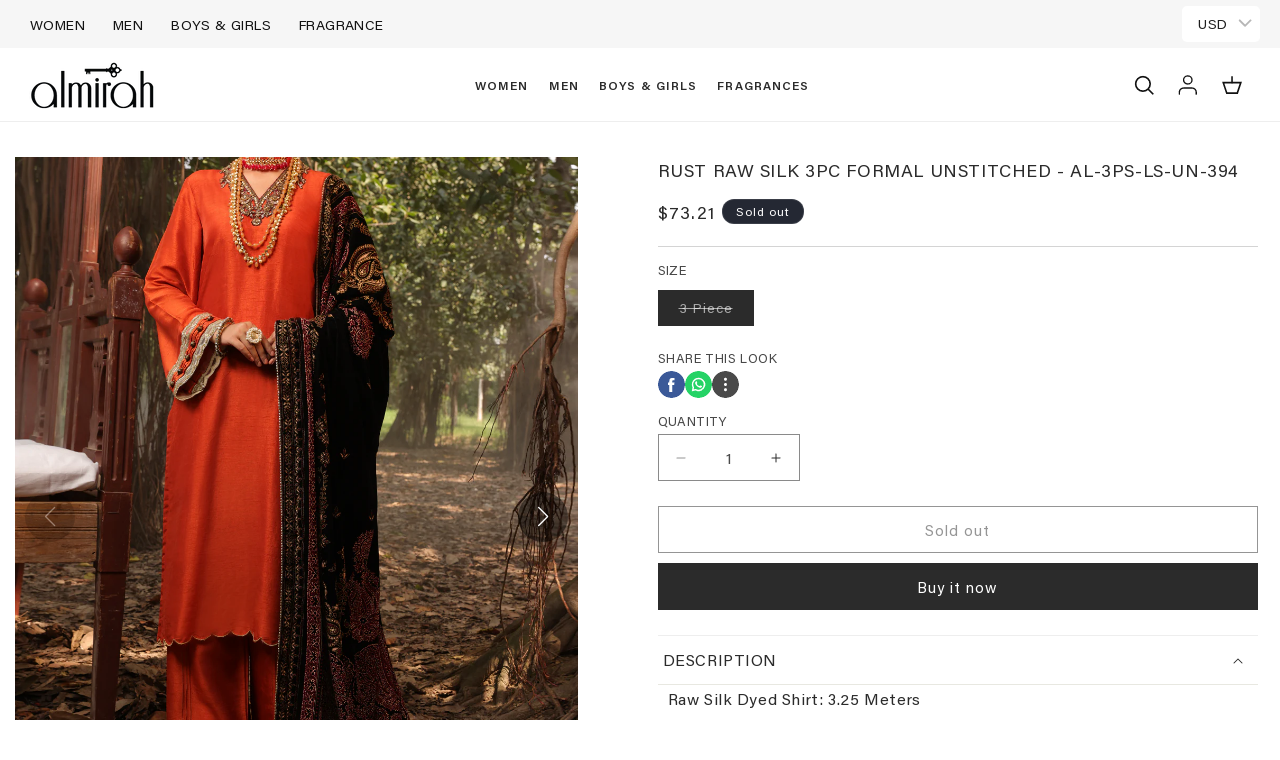

--- FILE ---
content_type: text/css
request_url: https://almirah.com.pk/cdn/shop/t/48/assets/component-top-nav-header.css?v=120340020784446937901756191297
body_size: -158
content:
.top-nav__header--wrapper{display:flex;flex-wrap:wrap;width:100%;align-items:center;padding:0 20px}.top-nav__header--menu-wrap{flex:0 0 50%;flex-grow:1;display:flex;justify-content:space-between;align-items:center}.top-nav__header-menu--items{list-style:none;display:flex;flex-wrap:wrap;padding:0;margin:0}.top-nav__header-menu--item{padding:10px 14px}.top-nav__header-menu--item:first-child{padding-left:10px}.top-nav__header-menu--item-link{color:rgba(var(--color-foreground));text-decoration:none;font-size:14px;line-height:16.2px;letter-spacing:.4px;font-family:Acumin Pro,sans-serif;text-transform:uppercase}.top-nav__header--shipping-text{font-family:var(--font-body-family);color:#2b2b2b;margin:0;font-size:14px;font-weight:400;line-height:1.43;letter-spacing:.08em;text-align:center;text-transform:uppercase}.top-nav__header-menu--item-link:hover,.top-nav__header-menu--item-link.active{color:#2b2b2b;text-decoration:underline;text-underline-offset:16px;text-decoration-thickness:4px}@media only screen and (max-width: 992px){.top-nav__header-menu--item{padding:10px 7px}.top-nav__header--wrapper{flex-direction:column-reverse;padding:0}.top-nav__header--shipping-text-wrap{border-bottom:1px solid #a7a7a7;width:100%;text-align:center;padding:6px}.top-nav__header--shipping-text{font-size:12px;line-height:1.33}.top-nav__header--menu-wrap{padding:0 10px;width:100%;background:#2b2b2b;justify-content:center}.top-nav__header-menu--item-link{font-family:var(--font-body-family);font-weight:400;font-size:12px;line-height:13.88px}.top-nav__header-menu--items{justify-content:center}.top-nav__header-menu--item-link,.top-nav__header-menu--item-link.active,.top-nav__header-menu--item-link:hover{color:#fff}}
/*# sourceMappingURL=/cdn/shop/t/48/assets/component-top-nav-header.css.map?v=120340020784446937901756191297 */


--- FILE ---
content_type: text/css
request_url: https://almirah.com.pk/cdn/shop/t/48/assets/component-card.css?v=49906338393144880121753877364
body_size: 2110
content:
.card-wrapper{color:inherit;height:100%;position:relative;text-decoration:none}.card{text-decoration:none;text-align:var(--text-alignment)}.card:not(.ratio){display:flex;flex-direction:column;height:100%}.collection-list .collection-list__item .card:not(.ratio){flex-direction:unset}.card.card--horizontal{--text-alignment: left;--image-padding: 0rem;flex-direction:row;align-items:flex-start;gap:1.5rem}.card--horizontal.ratio:before{padding-bottom:0}.card--card.card--horizontal{padding:1.2rem}.card--card.card--horizontal.card--text{column-gap:0}.card--card{height:100%}.card--card,.card--standard .card__inner{position:relative;box-sizing:border-box;border-radius:var(--border-radius);border:var(--border-width) solid rgba(var(--color-foreground),var(--border-opacity))}.card--card:after,.card--standard .card__inner:after{content:"";position:absolute;z-index:-1;width:calc(var(--border-width) * 2 + 100%);height:calc(var(--border-width) * 2 + 100%);top:calc(var(--border-width) * -1);left:calc(var(--border-width) * -1);border-radius:var(--border-radius);box-shadow:var(--shadow-horizontal-offset) var(--shadow-vertical-offset) var(--shadow-blur-radius) rgba(var(--color-shadow),var(--shadow-opacity))}.card--card.gradient,.card__inner.gradient{transform:perspective(0)}.card__inner.color-scheme-1{background:transparent}.card .card__inner .card__media{overflow:hidden;border-radius:calc(var(--border-radius) - var(--border-width) - var(--image-padding))}.card--card .card__inner .card__media{border-bottom-right-radius:0;border-bottom-left-radius:0}.card--standard.card--text{background-color:transparent}.card-information{text-align:var(--text-alignment)}.card__media,.card .media{bottom:0;position:absolute;top:0}.card .media{width:100%}.card__media{margin:var(--image-padding);width:calc(100% - 2 * var(--image-padding))}.card--standard .card__media{margin:var(--image-padding)}.card__inner{width:100%}.card--media .card__inner .card__content{position:relative;padding:calc(var(--image-padding) + 1rem)}.card__content{display:grid;grid-template-rows:minmax(0,1fr) max-content minmax(0,1fr);padding:1rem;width:100%;flex-grow:1}.card__content--auto-margins{grid-template-rows:minmax(0,auto) max-content minmax(0,auto)}.card__information{grid-row-start:2;padding:1.3rem 1rem}.card:not(.ratio)>.card__content{grid-template-rows:max-content minmax(0,1fr) max-content auto}.card-information .card__information-volume-pricing-note{margin-top:.6rem;line-height:calc(.5 + .4 / var(--font-body-scale));color:rgba(var(--color-foreground),.75)}.card__information-volume-pricing-note--button,.card__information-volume-pricing-note--button.quantity-popover__info-button--icon-with-label{position:relative;z-index:1;cursor:pointer;padding:0;margin:0;text-align:var(--text-alignment);min-width:auto}.card__information-volume-pricing-note--button:hover{text-decoration:underline}.card__information-volume-pricing-note--button+.global-settings-popup.quantity-popover__info{transform:initial;top:auto;bottom:4rem;max-width:20rem;width:calc(95% + 2rem)}.card__information-volume-pricing-note--button+.global-settings-popup.quantity-popover__info span:first-of-type{padding-right:.3rem}.card__information-volume-pricing-note--button-right+.global-settings-popup.quantity-popover__info{right:0;left:auto}.card__information-volume-pricing-note--button-center+.global-settings-popup.quantity-popover__info{left:50%;transform:translate(-50%)}.card__information-volume-pricing-note--button+.global-settings-popup.quantity-popover__info .quantity__rules{text-align:left}.collection-list-wrapper slider-component .slider-buttons .slider-counter__link--dots .dot{border-color:#2b2b2b!important}.collection-list-wrapper slider-component .slider-buttons .slider-counter__link--active .dot{background:#2b2b2b!important}.card__information.card__content--overlay.card__content--overlay-center .card__heading{font-weight:500;font-size:30px;line-height:1.25;text-align:center}.card__information.card__content--overlay.card__content--overlay-center .collection__view-all{padding-top:0}.card__information.card__content--overlay.card__content--overlay-center .collection__view-all .link.underlined-link{font-size:14px;font-weight:700;line-height:1.43;letter-spacing:.2em;text-decoration:underline;text-underline-offset:5px}.card__information.card__content--overlay.card__content--overlay-center .collection__view-all .link.underlined-link:hover{text-decoration:underline}.card__content:has(.card__information.card__content--overlay.card__content--overlay-bottom){display:flex;align-items:end}.card__information.card__content--overlay.card__content--overlay-bottom{padding-left:77px;padding-bottom:95px}.card__information.card__content--overlay.card__content--overlay-bottom .card__heading{font-weight:500;font-size:28px;line-height:33.8px}.card__information.card__content--overlay.card__content--overlay-bottom .card--sub-title{font-weight:400;font-size:13.5px;line-height:16.5px;margin:6.5px 0}.collection__view-all .button{background-color:rgba(var(--color-button),.8);font-size:14px;font-weight:700;line-height:1.2145;letter-spacing:.3em;min-height:calc(3.5rem + var(--buttons-border-width)* 2);padding:0 2.5rem}.card-wrapper.product-card-wrapper .card__heading.h5{font-family:var(--font-body-family);font-size:14px;font-weight:600;line-height:1.43;letter-spacing:.08em;text-overflow:ellipsis;word-break:break-word;-webkit-line-clamp:2;-webkit-box-orient:vertical;padding-bottom:0}.card-wrapper.product-card-wrapper .price .money{font-weight:400;font-size:14px;line-height:1.25;letter-spacing:.01em}.card-wrapper.product-card-wrapper .card__heading a:after{z-index:-1}.custom-product-link-wrap{z-index:2}.card-wrapper.product-card-wrapper .card__inner .quick-add{position:absolute;bottom:8%;left:50%;width:100%;z-index:2;visibility:hidden;opacity:0;-webkit-transition:all .3s ease-out;-moz-transition:all .3s ease-out;-o-transition:all .3s ease-out;-ms-transition:all .3s ease-out;transition:all .3s ease-out;transform:translate(-50%,40px);-webkit-transform:translate(-50%,40px)}.featured-collection .card-wrapper.product-card-wrapper .card__inner .quick-add{bottom:12%}.card-wrapper:hover .card__inner .quick-add{opacity:1;visibility:visible}.card-wrapper.product-card-wrapper .card__inner .quick-add button.quick-add__submit{padding:12px 15px;text-align:center;font-weight:700;font-size:10.5px;line-height:12.8px;letter-spacing:3.15px;text-transform:uppercase;width:max-content;min-height:auto;border-radius:5px;border:none;--buttons-border-offset: none;opacity:1;cursor:pointer}.card-wrapper.product-card-wrapper .card__inner .quick-add .button:not([disabled]):hover:after{box-shadow:none}.card__badge.top.left,.card__badge.top.right{align-items:flex-start;display:flex}.card__badge.top.left .badge,.card__badge.top.right .badge{border-radius:0;height:100%}.product-card-wrapper .card--media .card__inner .card__content{padding:0!important}@media only screen and (max-width: 992px){.card__information.card__content--overlay.card__content--overlay-center .card__heading{font-size:31.07px;line-height:30.08px}.card__information.card__content--overlay.card__content--overlay-center .collection__view-all .link.underlined-link{font-size:10px}.card__information.card__content--overlay.card__content--overlay-bottom{padding:1.3rem 1rem 2.6rem;width:100%;text-align:center}.card__content:has(.card__information.card__content--overlay.card__content--overlay-bottom){justify-content:center}.card__information.card__content--overlay.card__content--overlay-bottom .card__heading{font-size:25px}.collection__view-all .button{font-size:10px;line-height:1.3333333;letter-spacing:.25em}.card-wrapper.product-card-wrapper .card__heading.h5{font-size:12px;line-height:1.43;letter-spacing:.77px}.card-wrapper.product-card-wrapper .price .money{font-size:12px;line-height:1.33}}@media screen and (min-width: 990px){.grid--6-col-desktop .card__content quick-add-bulk .quantity{width:auto}.grid--6-col-desktop .card__content quick-add-bulk .quantity__button{width:calc(3rem / var(--font-body-scale))}.grid--6-col-desktop .card__information-volume-pricing-note--button+.global-settings-popup.quantity-popover__info{left:50%;transform:translate(-50%);width:calc(100% + var(--border-width) + 3.5rem)}.grid--6-col-desktop .card--standard .card__information-volume-pricing-note--button+.global-settings-popup.quantity-popover__info{width:calc(100% + var(--border-width) + 1rem)}}@media screen and (max-width: 749px){.grid--2-col-tablet-down .card__content quick-add-bulk .quantity__button{width:calc(3.5rem / var(--font-body-scale))}.grid--2-col-tablet-down .card--card .card__information-volume-pricing-note--button+.global-settings-popup.quantity-popover__info,.grid--2-col-tablet-down .card--standard .card__information-volume-pricing-note--button+.global-settings-popup.quantity-popover__info{left:50%;transform:translate(-50%)}.grid--2-col-tablet-down .card--standard .card__information-volume-pricing-note--button+.global-settings-popup.quantity-popover__info{width:100%}.grid--2-col-tablet-down .card--card .card__information-volume-pricing-note--button+.global-settings-popup.quantity-popover__info{width:calc(100% + var(--border-width) + 4rem)}.grid--2-col-tablet-down .card__content quick-add-bulk .quantity{width:auto}}.card-information quantity-popover volume-pricing{margin-top:0}.quick-add__submit-button--icon,.quick-add__submit-button--mobile-text{display:none}@media screen and (max-width: 989px){.card-information quantity-popover .quantity__rules~volume-pricing{margin-top:0}.card-information quantity-popover volume-pricing{margin-top:4.2rem}.card-wrapper.product-card-wrapper .card__inner .quick-add button.quick-add__submit{font-weight:700;font-size:6.89px;line-height:7.32px;letter-spacing:1.81px;border-radius:5px;padding:6px 12px;background:#000000b5;flex-direction:column;justify-content:center;align-items:center}.badge{font-size:1rem;padding:.5rem}.card__content{padding:.3rem .5rem 1rem .3rem!important}.card--media .card__inner .card__content{padding-bottom:calc(var(--image-padding) + 1rem)}.card-wrapper.product-card-wrapper .card__inner .quick-add button.quick-add__submit:before,.card-wrapper.product-card-wrapper .card__inner .quick-add button.quick-add__submit:after{box-shadow:none;border:0}.card-wrapper.product-card-wrapper .card__inner .quick-add{bottom:16%;opacity:1;visibility:visible}.quick-add__submit-button--mobile{margin-left:10px}.card-wrapper.product-card-wrapper .card__inner .quick-add button.quick-add__submit .quick-add__submit-button--icon svg,.card-wrapper.product-card-wrapper .card__inner .quick-add button.quick-add__submit .quick-add__submit-button--icon{width:16px;height:16px}.card-wrapper.product-card-wrapper .card__inner .quick-add button.quick-add__submit .quick-add__submit-button--text{display:none}.quick-add__submit-button--icon{display:block;height:24px}.quick-add__submit-button--mobile-text{font-size:8px;margin-left:3px;margin-top:3px;display:block}}@media screen and (min-width: 750px){.card__information{padding-bottom:1.7rem;padding-top:1.7rem}}.card__badge{align-self:flex-end;grid-row-start:3;justify-self:flex-start}.card__badge.top{align-self:flex-start;grid-row-start:1}.card__badge.right{justify-self:flex-end}.card:not(.card--horizontal)>.card__content>.card__badge{margin:1.3rem}.card__media .media img{height:100%;object-fit:cover;object-position:center center;width:100%}.card__inner:not(.ratio)>.card__content{height:100%}.card__heading{margin-top:0;margin-bottom:0}.card__heading:last-child{margin-bottom:0}.card--horizontal .card__heading,.card--horizontal .price__container .price-item,.card--horizontal__quick-add{font-size:calc(var(--font-heading-scale) * 1.2rem)}.card--horizontal .card-information>*:not(.visually-hidden:first-child)+*:not(.rating):not(.card__information-volume-pricing-note){margin-top:0}.card--horizontal__quick-add:before{box-shadow:none}@media only screen and (min-width: 750px){.card--horizontal .card__heading,.card--horizontal .price__container .price-item,.card--horizontal__quick-add{font-size:calc(var(--font-heading-scale) * 1.3rem)}}.card--card.card--media>.card__content{margin-top:calc(0rem - var(--image-padding))}.card--standard.card--text a:after,.card--card .card__heading a:after{bottom:calc(var(--border-width) * -1);left:calc(var(--border-width) * -1);right:calc(var(--border-width) * -1);top:calc(var(--border-width) * -1)}.card__heading a:after{bottom:0;content:"";left:0;position:absolute;right:0;top:0;z-index:1}.card__heading a:after{outline-offset:.3rem}.card__heading a:focus:after{box-shadow:0 0 0 .3rem rgb(var(--color-background)),0 0 .5rem .4rem rgba(var(--color-foreground),.3);outline:.2rem solid rgba(var(--color-foreground),.5)}.card__heading a:focus-visible:after{box-shadow:0 0 0 .3rem rgb(var(--color-background)),0 0 .5rem .4rem rgba(var(--color-foreground),.3);outline:.2rem solid rgba(var(--color-foreground),.5)}.card__heading a:focus:not(:focus-visible):after{box-shadow:none;outline:0}.card__heading a:focus{box-shadow:none;outline:0}@media screen and (min-width: 990px){.card .media.media--hover-effect>img:only-child,.card-wrapper .media.media--hover-effect>img:only-child{transition:transform var(--duration-long) ease}.card:hover .media.media--hover-effect>img:first-child:only-child,.card-wrapper:hover .media.media--hover-effect>img:first-child:only-child{transform:scale(1.03)}.card-wrapper:hover .media.media--hover-effect>img:first-child:not(:only-child){opacity:0}.card-wrapper:hover .media.media--hover-effect>img+img{opacity:1;transition:transform var(--duration-long) ease;transform:scale(1.03)}.underline-links-hover:hover a{text-decoration:underline;text-underline-offset:.3rem}}.product-card-wrapper .card--standard.card--media .card__inner .card__information:not(.product-card__content--overlay),.card--standard.card--media .card__inner .card__information:not(.card__content--overlay),.card--standard.card--text:not(.card--horizontal)>.card__content .card__heading:not(.card__heading--placeholder),.card--standard:not(.card--horizontal)>.card__content .card__badge,.card--standard.card--text.article-card>.card__content .card__information,.card--standard>.card__content .card__caption{display:none}.collection-list-wrapper .card--standard.card--media .card__inner .card__information:not(.product-card__content--overlay){display:block!important}.card--standard:not(.card--horizontal) .placeholder-svg{width:100%}.card--standard>.card__content{padding:0}.card--standard>.card__content .card__information{padding-left:0;padding-right:0}.card--card.card--media .card__inner .card__information,.card--card.card--text .card__inner,.card--card.card--media>.card__content .card__badge{display:none}.card--horizontal .card__badge,.card--horizontal.card--text .card__inner{display:none}.card--extend-height{height:100%}.card--extend-height.card--standard.card--text,.card--extend-height.card--media{display:flex;flex-direction:column}.card--extend-height.card--standard.card--text .card__inner,.card--extend-height.card--media .card__inner{flex-grow:1}.card .icon-wrap{margin-left:.8rem;white-space:nowrap;transition:transform var(--duration-short) ease;overflow:hidden}.card-information>*+*{margin-top:.5rem}.card-information{width:100%}.card-information>*{line-height:calc(1 + .4 / var(--font-body-scale));color:rgb(var(--color-foreground))}.card-information>.price{color:rgb(var(--color-foreground))}.card--horizontal .card-information>.price{color:rgba(var(--color-foreground),.75)}.card-information>.rating{margin-top:.4rem}.quick__add-button--for-sizes-text .button.button--full-width{font-size:12px}.card-information>*:not(.visually-hidden:first-child)+quantity-popover:not(.rating):not(.card__information-volume-pricing-note),.card-information .card__information-volume-pricing-note.card__information-volume-pricing-note--button{margin-top:0}.card-information>*:not(.visually-hidden:first-child)+*:not(.rating):not(.card__information-volume-pricing-note){margin-top:0rem}.card-information .caption{letter-spacing:.07rem}.card-article-info{margin-top:1rem}.card--shape .card__content{padding-top:0}.card--shape.card--standard:not(.card--text) .card__inner{border:0;background-color:transparent;filter:drop-shadow(var(--shadow-horizontal-offset) var(--shadow-vertical-offset) var(--shadow-blur-radius) rgba(var(--color-shadow),var(--shadow-opacity)))}.card--shape.card--standard:not(.card--text) .card__inner:after{display:none}.grid__item:nth-child(2n) .shape--blob{clip-path:polygon(var(--shape--blob-2))}.grid__item:nth-child(3n) .shape--blob{clip-path:polygon(var(--shape--blob-3))}.grid__item:nth-child(4n) .shape--blob{clip-path:polygon(var(--shape--blob-4))}.grid__item:nth-child(5n) .shape--blob{clip-path:polygon(var(--shape--blob-5))}.grid__item:nth-child(7n) .shape--blob{clip-path:polygon(var(--shape--blob-6))}.grid__item:nth-child(8n) .shape--blob{clip-path:polygon(var(--shape--blob-1))}@media (prefers-reduced-motion: no-preference){.product-card-wrapper .shape--round{transition:clip-path var(--duration-long) ease}.product-card-wrapper:hover .shape--round{clip-path:ellipse(47% 47% at 50% 50%)}.product-card-wrapper .shape--blob{transition:clip-path var(--duration-long) ease-in-out}.product-card-wrapper:hover .shape--blob{clip-path:polygon(var(--shape--blob-5))}.grid__item:nth-child(2n) .product-card-wrapper:hover .shape--blob{clip-path:polygon(var(--shape--blob-6))}.grid__item:nth-child(3n) .product-card-wrapper:hover .shape--blob{clip-path:polygon(var(--shape--blob-1))}.grid__item:nth-child(4n) .product-card-wrapper:hover .shape--blob{clip-path:polygon(var(--shape--blob-2))}.grid__item:nth-child(5n) .product-card-wrapper:hover .shape--blob{clip-path:polygon(var(--shape--blob-3))}.grid__item:nth-child(7n) .product-card-wrapper:hover .shape--blob{clip-path:polygon(var(--shape--blob-4))}.grid__item:nth-child(8n) .product-card-wrapper:hover .shape--blob{clip-path:polygon(var(--shape--blob-5))}}
/*# sourceMappingURL=/cdn/shop/t/48/assets/component-card.css.map?v=49906338393144880121753877364 */


--- FILE ---
content_type: text/javascript; charset=utf-8
request_url: https://almirah.com.pk/products/al-3ps-ls-un-394-am-2410j.js
body_size: 853
content:
{"id":7753894985877,"title":"Rust Raw Silk 3Pc Formal Unstitched - AL-3PS-LS-UN-394","handle":"al-3ps-ls-un-394-am-2410j","description":"\u003cp\u003eRaw Silk Dyed Shirt: 3.25 Meters\u003cbr data-mce-fragment=\"1\"\u003e Velvet Screen Printed Shawl: 01 Pc\u003cbr\u003e\u003cspan data-mce-fragment=\"1\"\u003eRaw Silk Dyed trouser: 2.35 Meters\u003c\/span\u003e\u003cbr data-mce-fragment=\"1\"\u003e Neckline Embroidered With Hand Work: 01 Pc\u003cbr data-mce-fragment=\"1\"\u003e Embroidered Bunch With Hand Work: 2 Pc\u003cbr data-mce-fragment=\"1\"\u003e Fancy Lace: 02 Meters\u003cbr data-mce-fragment=\"1\"\u003e\u003c\/p\u003e\u003cp\u003e\u003cspan style=\"text-decoration: underline;\"\u003e\u003cem\u003eNote:\u003cbr\u003e\u003c\/em\u003e\u003c\/span\u003e\u003cem\u003eThe stitch style \u0026amp; decorative accessories shown in the dress are for illustrative purposes only and are not part of the product\u003c\/em\u003e\u003c\/p\u003e","published_at":"2022-12-22T17:08:51+05:00","created_at":"2022-12-02T11:58:04+05:00","vendor":"Formal 3Pc Unstitched","type":"Formal 3Pc Unstitched","tags":["1st December 2022","3 Piece","3 Pieces","3Pc Unstitched","3Pc Unstitched Formal Ph-II","50% Unstitched","Collection_Winter Collection'22","Fabric_Raw Silk","FLAT 50% WOMEN","Formal Unstitched","racksale2024","Raw Silk","Reet-e-Zamistan Ph II","Rust","Sales Tax 15%","Season_Winter Collection","Unstitched","Volume 4 2022","Volume_Volume 4 2022","Winter Collection","Winter Collection '22","Women Formals","women-Unstitched"],"price":2051000,"price_min":2051000,"price_max":2051000,"available":false,"price_varies":false,"compare_at_price":2051000,"compare_at_price_min":2051000,"compare_at_price_max":2051000,"compare_at_price_varies":false,"variants":[{"id":43527364149397,"title":"3 Piece \/ Rust \/ AL-3PS-LS-UN-394\/AM-2410J","option1":"3 Piece","option2":"Rust","option3":"AL-3PS-LS-UN-394\/AM-2410J","sku":"00185644-RUST-3PS-LADIES-REG","requires_shipping":true,"taxable":true,"featured_image":null,"available":false,"name":"Rust Raw Silk 3Pc Formal Unstitched - AL-3PS-LS-UN-394 - 3 Piece \/ Rust \/ AL-3PS-LS-UN-394\/AM-2410J","public_title":"3 Piece \/ Rust \/ AL-3PS-LS-UN-394\/AM-2410J","options":["3 Piece","Rust","AL-3PS-LS-UN-394\/AM-2410J"],"price":2051000,"weight":500,"compare_at_price":2051000,"inventory_management":"shopify","barcode":"00185644-3PS-RST","requires_selling_plan":false,"selling_plan_allocations":[]}],"images":["\/\/cdn.shopify.com\/s\/files\/1\/0262\/9058\/5672\/products\/394_2_53c3ef88-501f-45d3-87c3-68de7247e2a6.jpg?v=1745182609","\/\/cdn.shopify.com\/s\/files\/1\/0262\/9058\/5672\/products\/394_3_57a81a67-228b-4a2c-b50e-999eb55e21be.jpg?v=1745182610","\/\/cdn.shopify.com\/s\/files\/1\/0262\/9058\/5672\/products\/394_1_2da20900-f728-4c91-8d54-29d4d074985c.jpg?v=1745182610","\/\/cdn.shopify.com\/s\/files\/1\/0262\/9058\/5672\/products\/394_4_5a42ffc3-ed1a-460b-aee5-d89ce7777594.jpg?v=1745182610"],"featured_image":"\/\/cdn.shopify.com\/s\/files\/1\/0262\/9058\/5672\/products\/394_2_53c3ef88-501f-45d3-87c3-68de7247e2a6.jpg?v=1745182609","options":[{"name":"Size","position":1,"values":["3 Piece"]},{"name":"Color","position":2,"values":["Rust"]},{"name":"Style","position":3,"values":["AL-3PS-LS-UN-394\/AM-2410J"]}],"url":"\/products\/al-3ps-ls-un-394-am-2410j","media":[{"alt":null,"id":28454609256597,"position":1,"preview_image":{"aspect_ratio":0.75,"height":1420,"width":1065,"src":"https:\/\/cdn.shopify.com\/s\/files\/1\/0262\/9058\/5672\/products\/394_2_53c3ef88-501f-45d3-87c3-68de7247e2a6.jpg?v=1745182609"},"aspect_ratio":0.75,"height":1420,"media_type":"image","src":"https:\/\/cdn.shopify.com\/s\/files\/1\/0262\/9058\/5672\/products\/394_2_53c3ef88-501f-45d3-87c3-68de7247e2a6.jpg?v=1745182609","width":1065},{"alt":null,"id":28454609289365,"position":2,"preview_image":{"aspect_ratio":0.75,"height":1420,"width":1065,"src":"https:\/\/cdn.shopify.com\/s\/files\/1\/0262\/9058\/5672\/products\/394_3_57a81a67-228b-4a2c-b50e-999eb55e21be.jpg?v=1745182610"},"aspect_ratio":0.75,"height":1420,"media_type":"image","src":"https:\/\/cdn.shopify.com\/s\/files\/1\/0262\/9058\/5672\/products\/394_3_57a81a67-228b-4a2c-b50e-999eb55e21be.jpg?v=1745182610","width":1065},{"alt":null,"id":28454609354901,"position":3,"preview_image":{"aspect_ratio":0.75,"height":1420,"width":1065,"src":"https:\/\/cdn.shopify.com\/s\/files\/1\/0262\/9058\/5672\/products\/394_1_2da20900-f728-4c91-8d54-29d4d074985c.jpg?v=1745182610"},"aspect_ratio":0.75,"height":1420,"media_type":"image","src":"https:\/\/cdn.shopify.com\/s\/files\/1\/0262\/9058\/5672\/products\/394_1_2da20900-f728-4c91-8d54-29d4d074985c.jpg?v=1745182610","width":1065},{"alt":null,"id":28454609322133,"position":4,"preview_image":{"aspect_ratio":0.75,"height":1420,"width":1065,"src":"https:\/\/cdn.shopify.com\/s\/files\/1\/0262\/9058\/5672\/products\/394_4_5a42ffc3-ed1a-460b-aee5-d89ce7777594.jpg?v=1745182610"},"aspect_ratio":0.75,"height":1420,"media_type":"image","src":"https:\/\/cdn.shopify.com\/s\/files\/1\/0262\/9058\/5672\/products\/394_4_5a42ffc3-ed1a-460b-aee5-d89ce7777594.jpg?v=1745182610","width":1065}],"requires_selling_plan":false,"selling_plan_groups":[]}

--- FILE ---
content_type: application/javascript
request_url: https://eu-pcdn.dengage.com/p/push/30016/ca965158-8f08-5da8-fde9-52040a5ff846/dengage_sdk.js
body_size: 39944
content:
(function(){'use strict';var e=self,r="boolean",i="string",t="isNaN",a=e[t],n="Number",s=e[n],o=null,d="isArray",l="Array",c=e[l],u="object",v="function",f="join",p=", ",m="max",g="Math",y=e[g],h="min",b="slice",_="Promise",w=e[_],S="Error",P=e[S],C="name",I=":",T="message",x="\n",N=e["JSON"],k="navigator",O=e[k],A="language",D="documentElement",E="document",L=e[E],M="",R="split",B="toLowerCase",V="-",U="Shopify",j="window",q=e[j],F="hostname",K="location",H=e[K],z="length",W=".",G="TextEncoder",J=e[G],Z="encode",Q="charCodeAt",X="b",Y="mb",$="includes",ee="indexOf",re="application",ie="guid",te="siteUrl",ae="customJSCode",ne="siteVariables",se="allowedDomains",oe="defaultIconUrl",de="https://cdn.dengage.com/44063fac-ae15-7b0a-b9d4-9bfe27f59b61/favorites/Almirah_Logo-01_a883c537-fb07-4cda-b915-7eb0528785db.png",le="integrationKey",ce="vapidPublicKey",ue="safariWebSiteId",ve="serviceWorkerUrl",fe="serviceWorkerScope",pe="/",me="isFlowOnsiteEnabled",ge="printToConsoleLevel",ye="error",he="isPushBlockedInfoEnabled",be="isExternalDeviceIdEnabled",_e="isPushNotificationEnabled",we="isCrossFrameStorageEnabled",Se="isServerSideLoggingEnabled",Pe="customPromptDefaultLanguage",Ce="TR",Ie="pushBlockedInfoMaxShowCount",Te="welcomeNotificationSettings",xe="canShowNativePromptIfAllowed",Ne="customPromptLanguageVariants",ke="type",Oe="style",Ae="isTop",De="title",Ee="color",Le="#555555",Me="fontSize",Re="fontWeight",Be="bold",Ve="isFixed",Ue="isRight",je="normal",qe="isCenter",Fe="showIcon",Ke="boxShadow",He="0 3px 10px 0 rgba(0, 0, 0, 0.43)",ze="mainColor",We="#1165f1",Ge="showTitle",Je="fontFamily",Ze="ARIAL",Qe="borderColor",Xe="borderStyle",Ye="solid",$e="borderWidth",er="acceptButton",rr="#FFFFFF",ir="shadow",tr="colorHover",ar="borderRadius",nr="backgroundColor",sr="backgroundColorHover",or="#0e51c1",dr="refuseButton",lr="advancedSettings",cr="areButtonsHorizontal",ur="content",vr="logoUrl",fr="We'd like to show you notifications for the latest news and updates.",pr="acceptText",mr="refuseText",gr="No Thanks",yr="#333333",hr="isBottom",br="isWelcomeNotificationEnabled",_r="pushPromptShowDelayInSeconds",wr="minVisitCountToShowPushPrompt",Sr="pushBlockedInfoCooldownInHours",Pr="pushBlockedInfoDefaultLanguage",Cr="isDataSyncBetweenDomainsEnabled",Ir="pushBlockedInfoLanguageVariants",Tr="#121212",xr="14px",Nr="button",kr="#ffffff",Or="16px",Ar="#125cfa",Dr="0",Er="showButton",Lr="buttonText",Mr="pushBlockedInfoShowDelayInSeconds",Rr="flowOnsiteRefetchCooldownInMinutes",Br="isOnsitePopupIframeInitiatorEnabled",Vr="isShowPushPromptOnNavigationEnabled",Ur="isTriggerInitializeOnInstallEnabled",jr="isTriggerNavigationOnInitializeEnabled",qr="minWaitTimeBetweenOnsitePopupsInSeconds",Fr="customPushPromptCooldownOnIgnoreInMinutes",Kr="customPushPromptCooldownOnRefuseInMinutes",Hr="isEventTrackingEnabled",zr="account",Wr="id",Gr="isRealtimeOnsiteEnabled",Jr="isOnsiteEnabled",Zr="analyticsEventDefinitions",Qr="environment",Xr="eu",Yr="eventAPIDomain",$r="pushAPIDomain",ei="cdnDomain",ri="hash",ii="version",ti="none",ai="flowMessages",ni="deviceId",si="contactKey",oi="sessionId",di="eventHistory",li="onsiteMessageHistories",ci="visitsByDay",ui="storySetVisits",vi="dn_",fi="OR",pi="concat",mi="https://",gi="/p/push/",yi=" ",hi=e["Reflect"],bi="Date",_i=e[bi],wi="apply",Si="floor",Pi="get",Ci="+",Ii="padStart",Ti="String",xi=e[Ti],Ni="abs",ki="clearTimeout",Oi=e[ki],Ai="setTimeout",Di=e[Ai],Ei=")",Li="storage",Mi="reduce",Ri="cookie",Bi="localStorage",Vi="indexedDb",Ui=": ",ji="deleteCount",qi="recordCount",Fi="; ",Ki=",",Hi="\"",zi="attribute",Wi=", value: ",Gi="toISOString",Ji=", contactKey: ",Zi="Passed deviceId(",Qi=") and contactKey(",Xi="Visitor with passed deviceId(",Yi=") is already stored",$i="Passed contactKey(",et=") found on cookie, ",rt=" minutes",it="Custom Permission Prompt is accepted",tt="Onsite Message(",at="Sub-item(Story) of Onsite Message(",nt="(",st="), Story: ",ot="Onsite Realtime Message(",dt=") event(",lt=") request is triggered",ct=") request is aborted: Same already payload sent in last ",ut=" ms",vt=") request is sent successfully",ft=") request is failed. ",pt="Onsite Flow Message(",mt="\" devices",gt="\", Originless URL: \"",yt="\" \"",ht="\", Screen Name: \"",bt=", Criterion Index: ",_t="Get Onsite Message(",wt="Typeform(",St="not",Pt="injected, ",Ct="\"cartItem\" at index ",It="Attribute(",Tt=") of \"cartItem\" at index ",xt="details",Nt="cartItems",kt="map",Ot="cartItemProps",At="keys",Dt="Object",Et=e[Dt],Lt="some",Mt="hasOwnProperty",Rt="number",Bt=e["DOMParser"],Vt="div",Ut="body",jt="before",qt="after",Ft="start",Kt="test",Ht="Android",zt="Chrome",Wt="Firefox",Gt="Apple",Jt="OnePlus",Zt="Oppo",Qt="Vivo",Xt="Huawei",Yt="Nokia",$t="Realme",ea="Poco",ra="Honor",ia="Meizu",ta="Tecno",aa="Infinix",na="Alcatel",sa="LG",oa="Fairphone",da="Dell",la="HP",ca="Lenovo",ua="os",va="browser",fa="device",pa="brand",ma="model",ga="match",ya="replace",ha="mobile",ba="desktop",_a="width",wa="screen",Sa=e[wa],Pa="height",Ca="orientation",Ia="userAgent",Ta="warn",xa="info",Na="logLevel",ka="setPrintToConsoleLevel",Oa="push",Aa="time",Da=e["console"],Ea="filter",La="search",Ma="accountName",Ra="accountId",Ba="url",Va="href",Ua="parsedUserAgent",ja="logs",qa="URL",Fa=e[qa],Ka="a",Ha="display",za="important",Wa="click",Ga="remove",Ja="resolve",Za="origin",Qa=e["URLSearchParams"],Xa="from",Ya="toString",$a="enqueue",en="then",rn="catch",tn="every",an="TextDecoder",nn="CompressionStream",sn="DecompressionStream",on="ReadableStream",dn="Uint8Array",ln="Response",cn=e[nn],un="gzip",vn=e[on],fn="close",pn="arrayBuffer",mn=e[ln],gn="pipeThrough",yn="btoa",hn=e[yn],bn="fromCharCode",_n=e[dn],wn=e[an],Sn=e[sn],Pn=e["atob"],Cn="_dn_access_check",In="1",Tn="encodeURIComponent",xn=e[Tn],Nn="=",kn=e["decodeURIComponent"],On="installationId",An="i",Dn="d",En="c",Ln="s",Mn="isV1StorageMigrated",Rn="m",Bn="country",Vn="cnt",Un="userPermission",jn="trackingPermission",qn="segments",Fn="tags",Kn="attributes",Hn="lastServerSideDataRequest",zn="payload",Wn="p",Gn="response",Jn="r",Zn="status",Qn="t",Xn="lastSubscriptionRequest",Yn="lastVisitedPageCategory",$n="lastVisitTime",es="totalPageViewCount",rs="totalSessionCount",is="pushNotificationSubscription",ts="data",as="token",ns="domain",ss="ty",os="pushNotificationPermissionPrompts",ds="blockedInfoDisplayCount",ls="lastBlockedInfoDisplayTime",cs="lastCustomPromptResponse",us="lastNativePromptResponse",vs="lastPromptDisplayTime",fs="lastOnsitePopupDisplayTime",ps="flowOnsite",ms="lastGetTime",gs="mostRecentMessageCreateTime",ys="messageIds",hs="lastPageView",bs="advertisingId",_s="dengageChannel",ws="dengageSendId",Ss="entryURL",Ps="referrerURL",Cs="startTime",Is="endTime",Ts="isFirst",xs="campaign",Ns="cmp",ks="medium",Os="source",As="term",Ds="pageViewCount",Es="finally",Ls="fromEntries",Ms="chrome",Rs="yandex",Bs="android",Vs="ios",Us="firefox",js="safari",qs="estimate",Fs="quota",Ks="usage",Hs="timeout",zs="indexedDB",Ws="open",Gs=e[zs],Js="onsuccess",Zs="result",Qs="target",Xs="onerror",Ys="objectStoreNames",$s="createObjectStore",eo="keyPath",ro="transaction",io="readonly",to="objectStore",ao="getAll",no="readwrite",so=void 0,oo="delete",lo="value",co="setItem",uo="getItem",vo="removeItem",fo=e[Bi],po="_",mo="random",go="crypto",yo=e[go],ho="getRandomValues",bo="randomUUID",_o="serviceWorker",wo="register",So="Notification",Po="top",Co="pushNotification",Io="permission",To=e[So],xo="pushNotificationParameters",No="isAddQueryParamsEnabled",ko="app_guid",Oo="script",Ao="scope",Do="addEventListener",Eo="applicationServerKey",Lo="subscription",Mo="deviceToken",Ro="default",Bo="src",Vo="isDebugMode",Uo="isInstalled",jo="isInitialized",qo="screenName",Fo="storageAccess",Ko="tag",Ho="parameters",zo="init",Wo="true",Go="swUrl",Jo="swScope",Zo="useSwQueryParams",Qo="actionQueue",Xo="actionsTriggeredBeforeInstall",Yo="customFunctions",$o="customJs",ed="code",rd="isExecuted",id="commonOnsiteCodes",td="onsiteMessages",ad="lastOnsiteMessageFetchTime",nd="isAPopupBeingDisplayed",sd="onsiteMessageTriggerListeners",od="nextScrollBreakPointIndex",dd="isScrollListenerAdded",ld="isScrollListenerBlocked",cd="scrollBreakPoints",ud="realtimeOnsiteMessages",vd="inlineScripts",fd="pushPromptTriggerListener",pd="isCustomPromptBeingDisplayed",md="isBlockedInfoBeingDisplayed",gd="customPromptContainerEl",yd="blockedInfoContainerEl",hd="q",bd="all",_d="isSet",wd="isRemoved",Sd="find",Pd="onsiteABContentIds",Cd="findIndex",Id="displayTime",Td="subDisplays",xd="item",Nd="items",kd="unknown",Od="eventTypeDefinitions",Ad="eventTableName",Dd="sort",Ed="clientHistoryOptions",Ld="timeWindowInMinutes",Md="maxEventLimit",Rd="eventType",Bd="enableClientHistory",Vd="maxEventCount",Ud="__event_time__",jd="day",qd="pageView",Fd="GET",Kd=" ms)",Hd=e["fetch"],zd="clone",Wd="text",Gd="success",Jd="key",Zd="startsWith",Qd="endsWith",Xd="parseInt",Yd=e[Xd],$d="IN",el="NOT_IN",rl="CONTAINS_ANY",il="CONTAINS_ALL",tl="GREATER_THAN",al="GREATER_EQUAL",nl="LESS_THAN",sl="LESS_EQUAL",ol="BETWEEN",dl="NOT_BETWEEN",ll="INT",cl="TEXT",ul="VISITCOUNTPASTXDAYS",vl="count",fl="timeAmount",pl="event",ml="http",gl="session_id",yl="page_view_events",hl="category_path",bl="false",_l="logicOperator",wl="and",Sl="values",Pl="toUpperCase",Cl="operator",Il="dataType",Tl="google",xl="searchParam",Nl="go.mail.ru",kl="query",Ol="tut.by",Al="referrer",Dl="gclid",El="yclid",Ll="utm",Ml="organic",Rl="typein",Bl="utm_source",Vl="utm_medium",Ul="utm_campaign",jl="utm_content",ql="utm_term",Fl="dn_channel",Kl="dn_send_id",Hl="session",zl="visitor",Wl="activeVisitor",Gl="contact",Jl=") result",Zl="sdkVersion",Ql="contact_or_device",Xl="changeTime",Yl="removeTime",$l="acc",ec="did",rc="ckey",ic="serverSide",tc="dataLayer",ac="defaultDataLayerPush",nc=".html",sc=".js",oc="querySelector",dc="head",lc="customPrompt",cc="pushBlockedInfo",uc="granted",vc="denied",fc="blockedInfo",pc="refuse",mc="ignore",gc="accept",yc="nativePrompt",hc="abort",bc="cloneNode",_c="add",wc="classList",Sc="_dn_show",Pc="cdkey",Cc="onsite",Ic="flow",Tc="realtime",xc="displayCondition",Nc="ruleSet",kc="pageUrlFilters",Oc="screenNameFilters",Ac="rules",Dc="High",Ec="Medium",Lc="Low",Mc="priority",Rc="endDate",Bc="message_json",Vc="showEveryXMinutes",Uc="HOME_PAGE",jc="publicId",qc="smsg_id",Fc="startDate",Kc="expireDate",Hc="isRealtime",zc="messageDetails",Wc="contentType",Gc="contentId",Jc="props",Zc="triggerSettings",Qc="triggerBy",Xc="delay",Yc="maxShowCount",$c="eventName",eu="scrollPercentage",ru="whereToDisplay",iu="onsitePlatform",tu="pageUrlFiltersLogicOperator",au="screenNameFiltersLogicOperator",nu="isClicked",su="lastDisplayTime",ou="displayCount",du="clickCount",lu="isAbCampaign",cu="AB",uu="CL",vu="stPrId",fu="stPrName",pu="stId",mu="stName",gu="TOP",yu="BOTTOM",hu="position",bu="html",_u="onClick",wu="onClose",Su="onSubmitForm",Pu="onSubmitTags",Cu="load",Iu="postMessage",Tu="contentWindow",xu="*",Nu="action",ku="closeForm",Ou="px",Au="setTags",Du="copyText",Eu="removeEventListener",Lu="innerHTML",Mu="</body>",Ru="<script>",Bu="<\/script></body>",Vu="border",Uu="className",ju="fixed",qu="bottom",Fu="transform",Ku="flex-start",Hu="CENTER",zu="center",Wu="flex-end",Gu="MIDDLE",Ju="padding",Zu="border-radius",Qu="opacity",Xu="preview",Yu="dataset",$u="tfUniqifyColumnValue",ev="dn_contact_key",rv="dn_device_id",iv="tf",tv="createPopup",av="inlineTarget",nv="selector",sv="inline",ov="\"]",dv="dnInlineId",lv="injection",cv="querySelectorAll",uv="Fill",vv="dnInlineReserved",fv=e["Function"],pv="reject",mv="storySet",gv="onSubDisplay",yv="onSubClick",hv="onStoryVisit",bv="initialize",_v="story",wv="DengageStoryEngine",Sv="script load timeout",Pv="script error",Cv="condition",Iv="doNotShowAfterEngage",Tv="maxDisplayLimit",xv="displayFrequency",Nv="deviceType",kv="urlRegex",Ov="urlCondition",Av="screenNameCondition",Dv="or",Ev="criterias",Lv="criteria",Mv="valueSource",Rv="parameter",Bv="comparison",Vv="MONTH",Uv="DAY",jv="HOUR",qv="MINUTE",Fv="DISTINCT_COUNT",Kv="AVG",Hv="SUM",zv="MIN",Wv="MAX",Gv="cart_items",Jv="timeWindow",Zv="SESSION",Qv="event_history",Xv="dn.device_name",Yv="dn.device_cat",$v="dn.ismobile",ef="dn.os",rf="dn.os_ver",tf="dn.browser",af="dn.browser_ver",nf="dn.sc_width",sf="dn.sc_height",of="dn.lang",df="current_page_title",lf="current_page_url",cf="dn.ad_blocker",uf="dn.tz",vf="dn.hour",ff="dn.week_day",pf="dn.month",mf="dn.wp_enabled",gf="dn.wp_perm",yf="dn.last_visit_ts",hf="dn.traffic_source",bf="dn.referrer",_f="dn.landing_url",wf="dn.first_visit",Sf="dn.visit_duration",Pf="dn.visit_count",Cf="dn.pviv",If="dn.utm_camp",Tf="dn.utm_m",xf="dn.utm_s",Nf="dn.utm_cnt",kf="dn.utm_t",Of="dn.segment",Af="dn.tag",Df="dn.master_contact.birth_date",Ef="dn.anonym",Lf="dn.cat_path",Mf="last_product_price",Rf="price",Bf="last_product_id",Vf="product_id",Uf="last_category_path",jf="current_page_type",qf="dn.cart_amount",Ff="dn.cart_items",Kf="DATA_LAYER",Hf="recipientVisitors",zf="isProcessing",Wf="trigger",Gf="ON_SCROLL",Jf="DS",Zf="setAsDisplayed",Qf="failed",Xf="InlineTargetSelector",Yf="8px",$f="auxillary",ep="inlineTargetSelector",rp="product_variant_id",ip="discounted_price",tp="has_discount",ap="has_promotion",np="quantity",sp="isValid",op="normalizedCartItems",dp=e["Event"],lp="dengageNavigation",cp="navigation",up="NAVIGATION",vp="listener",fp="scroll",pp="DATA_LAYER_EVENT",mp="DENGAGE_EVENT",gp="CUSTOM_EVENT",yp="EXIT_INTENT",hp="mouseleave",bp="install",_p="addToCart",wp="removeFromCart",Sp="deleteCart",Pp="beginCheckout",Cp="order",Ip="cancelOrder",Tp="addToWishlist",xp="removeFromWishlist",Np="publicAction",kp="setDeviceId",Op="viewCart",Ap="deprecate",Dp="event_id",Ep="event_type",Lp="cart_update_date",Mp="cart_product_list",Rp="ec:",Bp="order_id",Vp="payment_method",Up="total_amount",jp="list_name",qp="setCart",Fp="getDeviceId",Kp="getContactKey",Hp="setContactKey",zp="getCountry",Wp="setCountry",Gp="getUserPermission",Jp="setUserPermission",Zp="getTrackingPermission",Qp="setTrackingPermission",Xp="setNavigation",Yp="sendDeviceEvent",$p="sendCustomEvent",em="setLogLevel",rm="exportLogs",im="ec:pageView",tm="ec:addToCart",am="ec:removeFromCart",nm="ec:viewCart",sm="ec:deleteCart",om="ec:beginCheckout",dm="ec:order",lm="ec:cancelOrder",cm="ec:search",um="ec:addToWishlist",vm="ec:removeFromWishlist",fm="ec:setCart",pm="isPushNotificationsSupported",mm="showNativePrompt",gm="showCustomPrompt",ym="getNotificationPermission",hm="getToken",bm="custom:",_m="defaultDengageLegacyQueuePush",wm="dengage_device_id",Sm="dengage_contact_key",Pm="dn_legacy_onsite",Cm="migration",Im="v1Storage",Tm="cookieSessionId",xm="last_msg_created",Nm="get_message_t",km="messages",Om=e=>typeof e,Am=e=>Om(e)===r,Dm=e=>Om(e)===i,Em=e=>!a(s(e)),Lm=e=>e!=o&&!c[d](e)&&Om(e)===u,Mm=e=>Om(e)===v,Rm=e=>{var r=s(e);return a(r)?0:r},Bm=e=>(c[d](e)?e:[e])[f](p),Vm=(e,r,i)=>y[m](y[h](i,e),r),Um=(e,r)=>c["prototype"][b]["call"](e,r||0),jm=e=>new w(e),qm=e=>new P(Dm(e)?e:zm(e)),Fm=e=>(e=e instanceof P?e:qm(e))[C]+I+e[T]+x+e["stack"],Km=(e,r)=>{var i=r;try{i=N[e](r)}catch(e){}return i},Hm=e=>Km('parse',e),zm=e=>Km('stringify',e),Wm=()=>O["languages"][0]||O[A]||O["userLanguage"],Gm=()=>L[D]["lang"]||M,Jm=()=>(Gm()||Wm())[B]()[R](V)[0],Zm=()=>U in q&&Lm(q[U]),Qm=e=>{for(var r=e[0]||H[F],i=0;i<e[z];i++){var t=r[R](W),a=t[z];if(a===2)break;for(var n=e[i][R](W),s=n[z],o=s,d=s-1;d>=0;d--){var l=d-(s-a);if(!(l>=0&&n[d]===t[l]))break;s- --o>1&&(r=n[b](o,s)[f](W))}}return r};function Xm(e){if(J!==void 0)return(new J)[Z](e)[z];for(var r=0,i=0;i<e[z];i++){var t=e[Q](i);t<=127?r+=1:t<=2047?r+=2:t>=55296&&t<=56319?(r+=4,i++):r+=3}return r}var Ym=[X,'kb',Y,'gb','tb'],$m=(e,r,i)=>{if(r=r||X,i=i||Y,!Ym[$](r)||!Ym[$](i))return e;var t=Ym[ee](r)+1-(Ym[ee](i)+1);return e*y["pow"](1024,t)},eg={[re]:{[ie]:"ca965158-8f08-5da8-fde9-52040a5ff846",[te]:"https://almirah.com.pk/",[ae]:M,[ne]:{},[se]:[],[oe]:de,[le]:"g3wd1FFi3KDvsGjQg_p_l_e79kUS8BCCO_s_l_epX1eNJJuDTqs7U8nTvvKH6PYWEfFKxqvMCXPnaCPYDDwEZUin_p_l_n0n8g0evQD54L4QWPbaLFP4Q7uWTnk_p_l_swwGWI02bowE2J8J3l_s_l_NbVOz15dn3MR2ozm_p_l__s_l_A_e_q__e_q_",[ce]:"BO28bBpF9YpSo444LBtEL78adaylsvKy5dzJ08ioLm49XmkAfLpzU3VHOdEb4nKZK0CqUkwtYYD9jo2KNnuxAhM",[ue]:M,[ve]:"/dengage-webpush-sw.js",[fe]:pe,[me]:1,[ge]:ye,[he]:0,[be]:0,[_e]:1,[we]:1,[Se]:0,[Pe]:Ce,[Ie]:5,[Te]:{},[xe]:0,[Ne]:[{[ke]:"SLIDE",[Oe]:{[Ae]:1,[De]:{[Ee]:Le,[Me]:16,[Re]:Be},[Ve]:0,[Ue]:0,[T]:{[Ee]:Le,[Me]:15,[Re]:je},[qe]:1,[Fe]:1,[Ke]:He,[ze]:We,[Ge]:0,[Je]:Ze,[Qe]:We,[Xe]:Ye,[$e]:0,[er]:{[Ee]:rr,[ir]:0,[Me]:16,[tr]:rr,[Re]:je,[Qe]:We,[Xe]:Ye,[$e]:0,[ar]:3,[nr]:We,[sr]:or},[ar]:3,[dr]:{[Ee]:We,[ir]:1,[Me]:16,[tr]:or,[Re]:je,[Qe]:We,[Xe]:Ye,[$e]:0,[ar]:3,[nr]:rr,[sr]:rr},[nr]:rr,[lr]:0,[cr]:1},[ur]:{[De]:M,[vr]:de,[T]:fr,[pr]:"Allow",[mr]:gr},[A]:Ce},{[ke]:"BANNER",[Oe]:{[Ve]:1,[T]:{[Ee]:yr,[Me]:15,[Re]:je},[hr]:0,[Fe]:0,[Ke]:He,[ze]:yr,[Je]:Ze,[Xe]:Ye,[$e]:2,[er]:{[Ee]:rr,[ir]:0,[Me]:16,[tr]:rr,[Re]:je,[Qe]:yr,[Xe]:Ye,[$e]:0,[ar]:0,[nr]:yr,[sr]:"#292929"},[ar]:0,[dr]:{[Ee]:"#5c5c5c",[ir]:0,[Me]:16,[tr]:yr,[Re]:Be,[Qe]:yr,[Xe]:Ye,[$e]:0,[ar]:0,[nr]:"#EEEEEEE",[sr]:"#CCCCCC"},[nr]:rr,[lr]:0,[cr]:0},[ur]:{[vr]:M,[T]:fr,[pr]:"Enable",[mr]:gr},[A]:Ce}],[br]:0,[_r]:5,[wr]:0,[Sr]:24,[Pr]:Ce,[Cr]:0,[Ir]:[{[Oe]:{[De]:{[Ee]:Tr,[Me]:xr,[Re]:je},[Nr]:{[Ee]:kr,[Me]:Or,[tr]:kr,[Re]:je,[Qe]:Ar,[Xe]:Ye,[$e]:Dr,[ar]:"4px",[nr]:Ar,[sr]:"#417dfb"},[T]:{[Ee]:Tr,[Me]:xr,[Re]:je},[Je]:"inherit",[Er]:1,[cr]:1},[ur]:{[De]:"Title",[T]:"Message",[Lr]:"OK"},[A]:Ce}],[Mr]:5,[Rr]:30,[Br]:0,[Vr]:0,[Ur]:1,[jr]:0,[qr]:300,[Fr]:12,[Kr]:24,[Hr]:1},[zr]:{[Wr]:"30016",[ie]:"44063fac-ae15-7b0a-b9d4-9bfe27f59b61",[C]:"almirah",[Gr]:1,[Jr]:1,[Zr]:o},[Qr]:{[C]:Xr,[Yr]:"eu-event.dengage.com",[$r]:"eu-push.dengage.com",[ei]:"eu-pcdn.dengage.com"},[ri]:"7301d4e5",[ii]:"2.2.9"}||{},rg=eg[Qr]||{},ig=eg[zr]||{},tg=eg[re]||{},ag=eg[ii],ng=eg[ri],sg=rg[C],og=rg[Yr],dg=rg[$r],lg=rg[ei],cg=ig[Wr],ug=ig[ie],vg=ig[C],fg=ig[Gr],pg=ig[Jr],mg=ig[Zr],gg=tg[ie],yg=tg[le],hg=tg[ce],bg=tg[te];tg[oe];var _g=tg[se],wg=tg[Cr],Sg=tg[be];tg[Se];var Pg=tg[ge],Cg=tg[Hr];tg[we];var Ig=tg[Ur],Tg=tg[jr],xg=tg[_e],Ng=tg[ve],kg=tg[fe],Og=tg[ue],Ag=tg[xe],Dg=tg[Vr];tg[br],tg[Te];var Eg=tg[_r],Lg=tg[wr],Mg=tg[Kr],Rg=tg[Fr],Bg=tg[Pe],Vg=tg[Ne],Ug=tg[he],jg=tg[Mr],qg=tg[Ie],Fg=tg[Sr],Kg=tg[Pr],Hg=tg[Ir],zg=tg[me],Wg=tg[Rr],Gg=tg[qr],Jg=tg[Br],Zg=tg[ne],Qg=tg[ae],Xg='_Dn_globaL_',Yg='dengage',$g='DengageHelper',ey='dnQueue',ry=ti,iy=20,ty=365,ay=1,ny='Dengage',sy=4,oy='_dn_',dy=15,ly=100,cy=30,uy=500,vy=90,fy=2e3,py='__dn_a',my='__dn_v',gy='__dn_s',yy='__dn_c',hy='configuration',by='activeState',_y='visitors',wy='contacts',Sy='sessions',Py=ai,Cy='pushMessages',Iy='pushNotifications',Ty='serviceWorkerLogs',xy={[hy]:M,[by]:M,[_y]:ni,[wy]:si,[Sy]:oi,[Py]:Wr,[Iy]:Wr,[Ty]:'scopeId'},Ny=[Cy],ky=[di,li,ci,ui],Oy=[di],Ay=.9,Dy=.75,Ey=1e4,Ly=100,My=5,Ry=5,By="https://embed.typeform.com/next/css/popup.css",Vy="https://embed.typeform.com/next/embed.js",Uy=10,jy=5,qy=1e3,Fy=2.5,Ky='dn_onsite_filename',Hy=300,zy=90,Wy=10,Gy='dn_loader',Jy='container.css.js',Zy='shared.css.js',Qy='shared.js',Xy='form-handler.js',Yy='inline-target-selector.js',$y='story-engine.js',eh='app.dengage.com',rh=vi,ih=/[^ -~]+/g,th="/custom-push-prompt/",ah="/push-blocked-info/",nh='#dengage-push-prompt-style',sh='#dengage-push-prompt-container',oh='#dengage_push-accept-button',dh='#dengage_push-refuse-button',lh=200,ch='#dengage-blocked-push-info-style',uh='#dengage-blocked-push-info-container',vh="#dengage-blocked-push-info-image",fh=200,ph='/^(/$|/?[^#]*#?/?$|/#?/?$)/',mh='ACTIVE',gh=fi,yh=5,hh=1,bh='All',_h=['localhost:8080','dev-'+eh,eh,'eu-'+eh,'us-'+eh,'ru-'+eh],wh=Qm((bg?[bg]:[])[pi](_g)),Sh=mi+lg+'/onsite-message/',Ph=Sh+Jy,Ch=Sh+Zy,Ih=Sh+Qy,Th=Sh+Xy,xh=Sh+Yy,Nh=Sh+$y,kh=mi+dg+'/api/safari/'+ug,Oh=mi+lg+gi+cg+pe+gg,Ah=Oh+'/sdk/'+ag,Dh=Oh+th,Eh=Ah+th,Lh=Oh+ah,Mh=Ah+ah,Rh=mi+lg+'/onsite-initiator/index.html',Bh=pg&&zg,Vh=Bh&&fg,Uh=q[Gy]?zy:Hy,jh=ny+yi+sg+pe+ug+pe+gg,qh=1e3,Fh=60*qh,Kh=60*Fh,Hh=24*Kh,zh=['Sun','Mon','Tue','Wed','Thu','Fri','Sat'],Wh=['Jan','Feb','Mar','Apr','May','Jun','Jul','Aug','Sep','Oct','Nov','Dec'];function Gh(){var e=Um(arguments);return e[z]>0?hi["construct"](_i,e):new _i}function Jh(){return Gh[wi](o,Um(arguments))["getTime"]()}function Zh(){return y[Si](Jh[wi](o,Um(arguments))/Hh)}var Qh=(e,r,i)=>{r=r||1;var t=(e=e||Gh())[Pi+(i=i||'Milliseconds')]()+r,a=Gh(e);return a['set'+i](t),a},Xh=()=>{var e=Gh()["getTimezoneOffset"](),r=e<=0?Ci:V,i=xi(y[Ni](y[Si](e/60)))[Ii](2,Dr),t=xi(y[Ni](e%60))[Ii](2,Dr);return'GMT'+r+i+I+t},Yh=e=>!a(Gh(e)),$h=()=>xi(Gh()["getHours"]())[Ii](2,Dr),eb=()=>zh[Gh()["getDay"]()],rb=()=>Wh[Gh()["getMonth"]()],ib=(e,r,i)=>{r=r||1e3,i=i||1e3;var t,a=Jh();function n(){if(r<=Jh()-a)return Oi(t),e();t=Di(n,i)}n()},tb=(e,r)=>'Dengage SDK started '+(r?'via loader file':M)+'. Version: '+e,ab=e=>'Browser does not support SDK. Details: '+e[f](x),nb=e=>'Dengage SDK start failed: '+Fm(e),sb=e=>'No auxillary message received in '+e+' seconds, aborting external mode',ob=()=>'Auxillary message listener registered',db=()=>'Starting auxillary mode',lb=e=>'Auxillary message listener register failed: '+Fm(e),cb=()=>'Onsite preview message received',ub=()=>'Onsite preview message displayed',vb=()=>'Onsite preview message clicked',fb=()=>'Onsite preview message closed',pb=e=>'Onsite preview message form submitted. Form Data:('+zm(e)+Ei,mb=e=>'Onsite preview message form submitted. Tags:('+zm(e)+Ei,gb=e=>'Onsite preview message sub displayed. Details: ('+e+Ei,yb=e=>'Onsite preview message sub clicked. Details: ('+e+Ei,hb=e=>'Onsite preview message story visited. Details: ('+e+Ei,bb=()=>'Inline target selector message received',_b=()=>'Inline Target Selector is activated',wb=e=>'Inline Target Selector failed: '+Fm(e),Sb=e=>'SDK install is started. Version: '+e,Pb=()=>'SDK Install is aborted, SDK is already installed',Cb=()=>'SDK Install is completed',Ib=e=>'SDK Install is failed: '+Fm(e),Tb=()=>'Clearing old and excess data on storage started',xb=e=>'Old and excess data on storage cleared: Storage Name: '+e[Li]+[Ri,Bi,Vi][Mi]((r,i)=>{var t=e[i];return t?r+(i+Ui+t[ji]+' record(s) deleted, ')+t[qi]+' record(s) remained'+Fi:r},yi),Nb=(e,r)=>'Triggering initialize on install'+(e?'. "dengage_sdk.js" file request has "init" param':r?'. "isTriggerInitializeOnInstallEnabled" is "true"':M),kb=e=>'Starting public actions before install. Actions('+e[z]+'): '+e[Mi]((r,i,t)=>r+i[0]+(t<=e[z]-1?Ki:M),M),Ob=()=>'Public actions called before install sorted',Ab=()=>'Public actions called before install completed',Db=()=>'Legacy queue actions called before install completed',Eb=e=>'Global object declared with "'+e+Hi,Lb=(e,r)=>'Public actions are ready to use with "'+e+'" function or "'+r+'" helper',Mb=e=>Hi+e+'" public action called',Rb=e=>Hi+e+'" puclic action aborted: Action is called before "initialize" is complete',Bb=e=>Hi+e+'" public action completed',Vb=(e,r)=>Hi+e+'" has an error: '+Fm(r),Ub=()=>'"ec:viewCart" action is aborted. Method is deprecated',jb=()=>'"setDeviceId" is deprecated, "initialize" called with passed "deviceId" value',qb=()=>'V1 storage migration is started',Fb=()=>'V1 storage migration is aborted: No V1 storage data',Kb=()=>'V1 storage is already migrated',Hb=()=>'V1 storage migration is complete',zb=()=>'V1 storage migration is successful',Wb=e=>'V1 storage migration has an error: '+Fm(e),Gb=e=>'V1 storage get is failed: '+Fm(e),Jb=e=>'V1 storage set is has ('+e+Ei,Zb=()=>'No Custom JS Code is defined',Qb=()=>'Executing Custom JS Code',Xb=()=>'Custom JS Code executed succesfully',Yb=e=>'Custom JS Code has an error: '+Fm(e),$b=()=>'"initialize" triggered before SDK install',e_=()=>'"initialize" already completed',r_=()=>'Debug mode is activated',i_=(e,r)=>'Active visitor determining process completed. deviceId: '+e+' ,contactKey: '+r,t_=()=>'Push Notifications are enabled on SDK config. Initializing',a_=()=>'Push Notification module is initialized',n_=()=>'Onsite Messages are enabled on SDK config. Initializing',s_=()=>'Onsite Message module is initialized',o_=()=>'Initialize is completed',d_=e=>'Initialize is failed:'+Fm(e),l_=()=>'Trigger navigation on install enabled, navigation triggered',c_=()=>'Adding trigger listeners.',u_=e=>c[d](e)&&e[z]?'Trigger listeners added: '+e[Mi]((e,r)=>e+r[ke]+p+r[zi]+x,M):'No listeners added',v_=()=>'Push prompt trigger listener is added',f_=e=>'Navigation triggered'+(e?' with page category: '+e:M),p_=()=>'Page view counts on visitor and session data is increased',m_=e=>'Cookie is not accesible: '+Fm(e),g_=e=>'Cookie compression is failed: '+Fm(e),y_=e=>'Cookie decompression is failed: '+Fm(e),h_=e=>'Local Storage is not accesible: '+Fm(e),b_=(e,r)=>'Local Storage get is failed. key: '+e+p+Fm(r),__=(e,r,i)=>'Local Storage set is failed. key: '+e+Wi+r+p+Fm(i),w_=(e,r)=>'Local Storage remove is failed. key: '+e+p+Fm(r),S_=(e,r)=>'Local Storage clear is failed. key: '+e+p+Fm(r),P_=e=>'IndexedDb is not accessible: '+Fm(e),C_=(e,r,i)=>'IndexedDb database access is failed. dnName: '+e+', dbVersion: '+r+p+Fm(i),I_=(e,r)=>'IndexedDb get is failed. key: '+e+p+Fm(r),T_=(e,r,i)=>'IndexedDb set is failed. key: '+e+Wi+r+p+Fm(i),x_=(e,r)=>'IndexedDb remove is failed. key: '+e+p+Fm(r),N_=(e,r)=>'IndexedDb clear is failed. storeName: '+e+p+Fm(r),k_=()=>'Event request is aborted: Tracking permission is denied',O_=()=>'Page view event is sent',A_=()=>'No ongoing session is found',D_=e=>'Ongoing session parameters are same with current session, current parameters: '+e[f](x),E_=e=>'Ongoing session parameters are not same with current session, current parameters: '+e[f](x),L_=(e,r)=>'Session('+e+') is extended by '+r+' minutes. New session expire time: '+Gh(Jh()+r*Fh)[Gi](),M_=e=>'Previous session('+e+') is expired, starting a new session',R_=e=>'There is no previous session, this is the first session('+e+Ei,B_=e=>'Deleting expired session('+e+') on storage',V_=e=>'New session('+e+') started and "session_info" request sent to API',U_=e=>'Session data is stored, sessionId: '+e,j_=(e,r)=>'Active visitor determining process started'+(e||r?'with passed'+e?' deviceId: '+e:' contactKey: '+r:', no data is passed'),q_=()=>'"Multiple contacts on single device" feature is enabled. Active deviceId will not change, any passed data will override.',F_=(e,r)=>'Contact is stored, deviceId: '+e+Ji+r,K_=(e,r)=>Zi+e+Qi+r+') is already stored as a pair',H_=(e,r)=>Xi+e+') has no contactKey, pairing with passed contactKey('+r+Ei,z_=(e,r)=>Xi+e+') already paired with another contactKey, creating a new visitor with passed contactKey('+r+Ei,W_=(e,r)=>'No visitor is stored with passed deviceId creating a new visitor with passed deviceId('+e+Qi+r+Ei,G_=e=>Zi+e+Yi,J_=e=>Zi+e+') is not stored, creating a new visitor with passed deviceId.',Z_=e=>$i+e+Yi,Q_=e=>'Active visitor has no contactKey. Pairing with passed contactKey('+e+Ei,X_=e=>$i+e+') is not stored and active visitor has another contactKey, creating a new visitor with passed contactKey',Y_=()=>'No active visitor data found on storage, trying to produce a visitor with any remaining data',$_=()=>'There is already an active visitor, no changes applied',ew=(e,r,i)=>e||r||i?(e?'deviceId('+e+et:M)+(r?'contactKey('+r+et:M)+(i?'Visitor data found on cookie, ':M)+'producing visitor with remaining data.':'No data remained, creating a new visitor',rw=(e,r)=>'Active Visitor is determined. deviceId: '+e+(r?Ji+r:M),iw=e=>'Server side visitor data request is aborted: Data received recently, earliest possible fetch time is '+e,tw=e=>'Server side visitor data request is failed: '+Fm(e),aw=()=>'Subscription request aborted: Tracking is not permitted',nw=()=>'Subscription request aborted: Previous subscription request payload is same and request cooldown time is in progress',sw=e=>'Subscription request is failed: '+Fm(e),ow=()=>'Subscription request is successful',dw=e=>'Tags request is aborted, invalid tags data: '+zm(e),lw=e=>'Tags request is aborted, invalid visitor type: '+zm(e),cw=()=>'Tags request is aborted: No visitor data',uw=()=>'Tags request is aborted: Request triggered for "contact" but visitor has no "contactKey"',vw=()=>'Tags request is successful',fw=e=>'Tags request is failed: '+Fm(e),pw=()=>'Push Notification custom prompt html is installed',mw=()=>'Push Notification custom prompt html is not available',gw=()=>'Push Notification blocked info html is installed',yw=()=>'Push Notification blocked info html is not available',hw=e=>e?'Ask Push Notification Permission on Navigation':'Initializing Push Notification Permission'+' is started',bw=()=>'Push Permission process is aborted: Push Notification Permission is not supported',_w=()=>'Push Notification Permission is already "granted"',ww=()=>'Push Notification Permission is already "denied"',Sw=()=>'"Display Push Notification Blocked Info" feature is enabled, checking display conditions',Pw=(e,r)=>'Display Push Notification Blocked Info is aborted: Maximum display limit is reached. Max: '+e+' Current: '+r,Cw=e=>'Display Push Notification Blocked Info is aborted: Minimum wait time to reshow has not expired. Minimum time to next display: '+e+rt,Iw=(e,r)=>'Ask Push Notification Permission on Navigation is aborted: Minimum page view count to ask is not reached. Min: '+e+', Current: '+r,Tw=e=>'Ask Push Notification Permission on Navigation is aborted: Last custom prompt is refused, Minimum wait time to reshow has not expired. Minimum time to next display: '+e+rt,xw=e=>'Ask Push Notification Permission on Navigation is aborted: Last custom prompt is ignored, Minimum wait time to reshow has not expired. Minimum time to next display: '+e+rt,Nw=()=>'"Can Show Native Prompt if Allowed" feature is enabled, triggering Native Permission Prompt',kw=()=>'"Can Show Native Prompt if Allowed" feature is disabled, triggering Custom Permission Prompt',Ow=()=>'Custom Permission Prompt display is triggered',Aw=()=>'Show Custom Permission Prompt is aborted: Push Notification is not supported',Dw=()=>'Show Custom Permission Prompt is aborted: Prompt is already being displayed',Ew=()=>'Show Custom Permission Prompt is aborted: Permission is already "granted"',Lw=()=>'Show Custom Permission Prompt is aborted: Permission is already "denied"',Mw=()=>'Show Custom Permission Prompt is aborted: HTML is not available',Rw=()=>it,Bw=()=>it,Vw=()=>'Custom Permission Prompt is refused',Uw=()=>'Custom Permission Prompt is closed',jw=()=>'Closing Custom Permission Prompt is aborted: Prompt is already closed',qw=()=>'Push Notification Blocked Info display is triggered',Fw=()=>'Push Notification Blocked Info display is aborted: Push Notification is not supported',Kw=()=>'Push Notification Blocked Info display is aborted: Info is already being displayed',Hw=()=>'Push Notification Blocked Info display is aborted: HTML is not available',zw=()=>'Closing Push Blocked Info is aborted: Prompt is already closed',Ww=()=>'Push Notification Blocked Info is closed',Gw=()=>'Native Permission Prompt display is triggered',Jw=()=>'Show Native Permission Prompt is aborted: Push Notification is not supported',Zw=()=>'Show Native Permission Prompt is aborted: Permission is already "granted"',Qw=e=>'Native Permission Prompt is blocked by browser: '+Fm(e),Xw=()=>'Native Permission Prompt is blocked: Display without immediate user interaction not permitted by browser',Yw=e=>'Native Permission Prompt responded, response: '+e,$w=(e,r)=>'Flow Onsite messages is'+(e?M:' not')+' refetchable'+(e?M:'. Earliest refetch time: '+r),eS=(e,r)=>'Flow onsite messages get request failed, status:'+e+p+Fm(r),rS=()=>'Realtime messages get request aborted, "window.dn_onsite_filename" is empty',iS=()=>'Realtime messages get request succesful',tS=(e,r)=>'Realtime messages get request failed, status:'+e+p+Fm(r),aS=()=>'Realtime messages file browser cache expired, refetching is triggered',nS=()=>'Expired onsite message triggers removed',sS=(e,r,i)=>'Onsite Messages triggered. Type: "'+e+'",'+r+', Onsite Message Ids: '+i,oS=e=>tt+e+') Display is aborted: Display process already started',dS=e=>tt+e+') is displayable',lS=(e,r)=>tt+e+') display process failed. '+Fm(r),cS=(e,r)=>tt+e+') display conditions check failed. '+Fm(r),uS=e=>tt+e+') is displayed',vS=(e,r)=>tt+e+') is clicked. Click Id: "'+r+Hi,fS=e=>tt+e+') is closed',pS=(e,r)=>tt+e+') is story visited. Visited profiles: '+r,mS=(e,r,i,t,a)=>at+e+') is displayed: Cover: '+i+nt+r+st+a+nt+t+Ei,gS=(e,r,i,t,a)=>at+e+') is clicked: Cover: '+i+nt+r+st+a+nt+t+Ei,yS=(e,r)=>tt+e+') form is submitted. Form Data: "'+r+Hi,hS=(e,r)=>tt+e+') tags are submitted. Tags: "'+r+Hi,bS=(e,r)=>ot+e+dt+r+lt,_S=(e,r,i)=>ot+e+dt+r+ct+i+ut,wS=(e,r)=>ot+e+dt+r+vt,SS=(e,r,i)=>ot+e+dt+r+ft+Fm(i),PS=(e,r)=>pt+e+dt+r+lt,CS=(e,r,i)=>pt+e+dt+r+ct+i+ut,IS=(e,r)=>pt+e+dt+r+vt,TS=(e,r,i)=>pt+e+dt+r+ft+Fm(i),xS=e=>tt+e+') is AB Test and visitor is on control group. No content will be displayed and assumed as displayed.',NS=e=>tt+e+') is not displayable: Message is a popup and a popup is already being displayed',kS=(e,r)=>tt+e+') is not displayable: Message start time is not yet arrived, Start Time: '+r,OS=(e,r)=>tt+e+') is not displayable: Message is expired, Expire Time: '+r,AS=e=>'Current datetime is within Onsite Message('+e+') schedule.',DS=(e,r)=>tt+e+') is not displayable: Message is a popup and popup display cooldown is not expired. Earliest popup display time: '+r,ES=e=>tt+e+') is limitless.',LS=e=>tt+e+') is not displayable: message has "do not display after engage" rule, visitor already engaged with message',MS=(e,r,i)=>tt+e+') is not displayable: display limit is reached. Display Count:'+r+' Limit: '+(i||1),RS=(e,r,i)=>tt+e+') is not displayable: message can be displayed every '+r+' minutes, message can be displayed again after '+i+' miliseconds',BS=e=>tt+e+') is within display limits',VS=e=>tt+e+') is displayable on all device types',US=(e,r)=>tt+e+') is displayable: can be displayed on "'+r+mt,jS=(e,r)=>tt+e+') is not displayable: can be displayed on "'+r+mt,qS=(e,r,i)=>tt+e+') is displayable: Logic operator of Originless URL Regular Expressions is "AND". All of the Regular Expressions match. Regular Expressions: "'+r+gt+i+Hi,FS=(e,r,i)=>tt+e+') is displayable: Logic operator of Originless URL Regular Expressions is "OR". One of the Regular Expression matches. Regular Expression: "'+r+gt+i+Hi,KS=(e,r,i)=>tt+e+') is not displayable: Logic operator of Originless URL Regular Expressions is "AND". One of the Regular Expression does not matches. Regular Expression: "'+r+gt+i+Hi,HS=(e,r,i)=>tt+e+') is not displayable: Logic operator of Originless URL Regular Expression is "OR". None of the Regular Expression do not match. Regular Expressions: "'+r+gt+i+Hi,zS=(e,r,i)=>tt+e+') is displayable: Logic operator of Originless URL Conditions is "AND". All of the URL Conditions met. URL Conditions: "'+r+gt+i+Hi,WS=(e,r,i)=>tt+e+') is displayable: Logic operator of Originless URL Conditions is "OR". One of the URL Conditions met. URL Condition: "'+r+gt+i+Hi,GS=(e,r,i,t)=>tt+e+') is not displayable: Logic operator of Originless URL conditions is "AND". One of the conditions does not met. Condition: "'+r+yt+i+gt+t+Hi,JS=(e,r,i)=>tt+e+') is not displayable: Logic operator of Originless URL conditions is "OR". None of the conditions do not met. URL Conditions: "'+r+gt+i+Hi,ZS=(e,r,i)=>tt+e+') is displayable: Logic operator of Screen Name Conditions is "AND". All of the Screen Name Conditions met. Screen Name Conditions: "'+r+ht+i+Hi,QS=(e,r,i)=>tt+e+') is displayable: Logic operator of Screen Name Conditions is "OR". One of the Screen Name Conditions met. Screen Name Condition: "'+r+ht+i+Hi,XS=(e,r,i,t)=>tt+e+') is not displayable: Logic operator of Screen Name conditions is "AND". One of the conditions does not met. Condition: "'+r+yt+i+ht+t+Hi,YS=(e,r,i)=>tt+e+') is not displayable: Logic operator of Screen Name conditions is "OR". None of the conditions do not met. Screen Name Conditions: "'+r+ht+i+Hi,$S=(e,r)=>tt+e+') Logic operator of All Criterias is "OR". One of the criterias met. Criteria Index: '+r,eP=(e,r)=>tt+e+') is not displayable: Logic operator of All Criterias is "AND". One of the criterias does not met. Criteria Index: '+r,rP=e=>tt+e+') Logic operator of All Criterias is "AND". All of the criterias met',iP=e=>tt+e+') is not displayable: Logic operator of All Criterias is "OR". None of the criterias do not met',tP=(e,r,i)=>tt+e+') Logic operator of All Criterias is "OR". One of the criteria met. Criteria Index: '+r+bt+i,aP=(e,r,i)=>tt+e+') is not displayable: Logic operator of Criteria is "AND". One of the criteria does not met. Criteria Index: '+r+bt+i,nP=(e,r)=>tt+e+') Logic operator of All Criterias is "AND". All of the criteria met. Criteria Index: '+r,sP=(e,r)=>tt+e+') is not displayable: Logic operator of Criteria is "OR". None of the criteria do not met. Criteria Index: '+r,oP=(e,r,i,t,a,n,s,o,d,l)=>tt+e+') Criterion'+(o?M:' does not')+' met. CriteriaIndex: '+d+bt+l+', Source: '+r+', Parameter: '+i+', DataType:'+t+', Operator: '+a+', Condition Values: '+n+', Current Value: '+s+M,dP=e=>_t+e+') Content aborted: Already has its content',lP=e=>_t+e+') Content started',cP=(e,r)=>tt+e+') is an AB Test and active visitor has a reserved content id('+r+Ei,uP=e=>tt+e+') is an AB Test and active visitor has no reserved content id',vP=()=>'Message has no content',fP=(e,r)=>tt+e+') AB Test Content Id('+r+') is reserved',pP=e=>tt+e+') Content recieved succesfully',mP=(e,r)=>_t+e+') Content is failed: '+Fm(r),gP=(e,r)=>'Onsite typeform message('+e+') displayed, typeform id: '+r,yP=()=>'Typeform public function is not available',hP=(e,r,i,t,a)=>wt+e+') uniqify by visitor group is enabled. Group of visitor is submitted. deviceId: '+r+Ji+i+', uniqify column; name: '+t+Wi+a,bP=(e,r)=>wt+e+') display is aborted. Loading took more than '+r+' seconds',_P=e=>tt+e+') inline target is missing.',wP=e=>tt+e+') inline target selector is missing.',SP=e=>tt+e+') inline target injection type is missing.',PP=(e,r)=>tt+e+') inline target injection type('+r+') is not valid.',CP=(e,r)=>tt+e+') inline target query selector('+r+') has no result.',IP=()=>'Story already injected',TP=e=>'Story Engine initialized for Onsite Inline Message('+e+Ei,xP=e=>tt+e+') inline style is injected.',NP=(e,r)=>tt+e+') inline style injection is failed: '+Fm(r),kP=(e,r,i)=>tt+e+') inline HTML is injected. Query: "'+r+'", Injection Type: "'+i+Hi,OP=(e,r)=>tt+e+') inline HTML injection is failed: '+Fm(r),AP=(e,r,i)=>tt+e+') inline HTML injection is aborted, target is reserved by another inline HTML. Target query: "'+r+'", Reserver Onsite Message Id: "'+i+Hi,DP=e=>tt+e+') inline script is injected.',EP=(e,r)=>tt+e+') inline script injection is failed: '+Fm(r),LP=(e,r,i,t,a,n,s,o)=>tt+e+') inline injection completed.'+(r?'Style is '+((i?M:St)+Pt):M)+(t?'HTML is '+(a?'injected to'+a+' of '+n+' target(s)':'not injected')+p:M)+(s?'Script is '+((o?M:St)+Pt):M),MP=()=>'inline injections failed',RP=()=>'"cartItems" should be an "Array"',BP=e=>'"cartItems" should have at most '+e+' items',VP=e=>Ct+e+' should be an "Object"',UP=(e,r)=>Ct+e+' has missing attribute: '+r,jP=(e,r)=>It+r+Tt+e+' value cannot be empty.',qP=(e,r,i)=>It+r+Tt+e+' value type should be "number". Value: '+i,FP=(e,r,i)=>It+r+Tt+e+' value type should be "string". Value: '+i,KP=(e,r,i)=>It+r+Tt+e+' value type should be "boolean". Value: '+i,HP=(e,r,i)=>It+r+Tt+e+' value should be "object". Value: '+i,zP=(e,r,i)=>It+r+Tt+e+' value cannot be less than 1. Value: '+i,WP=e=>{var r=e[xt],i=e[Nt];return'"setCart" action is failed, "cartItems" is invalid. Details: \n'+(r[0]?r[0][wi](o,r[b](1))+x:M)+i[kt](e=>{var r=e[xt],i=e[Ot];return(r?r[kt](e=>e[0]?e[0][wi](o,e[b](1))+x:M)[f](M)+x:M)+(Lm(i)?Et[At](i)[kt](e=>i[e][0]?i[e][0][wi](o,i[e][b](1))+x:M)[f](M)+x:M)})[f](M)},GP=e=>'"setPrintToConsoleLevel" value is not valid. value:'+e,JP=e=>'Graylog request is failed: '+Fm(e),ZP=(e,r)=>{if(e===r)return 1;if(Om(e)!==u||e===o||Om(r)!==u||r===o)return 0;var i=Et[At](e),t=Et[At](r);if(i[z]!==t[z])return 0;for(var a=0;a<i[z];a++){var n=i[a];if(!t[$](n)||!ZP(e[n],r[n]))return 0}return 1},QP=(e,r)=>r[Lt](r=>e[Mt](r)),XP=e=>Hm(zm(e));function YP(e){e=e||{};for(var r=Um(arguments,1),i=0;i<r[z];i++)for(var t=r[i]||{},a=Et[At](t),n=0;n<a[z];n++){var s=a[n],o=t[s];Lm(e[s])&&t[s]?YP(e[s],o):e[s]=o}return e}var $P=e=>c[d](e)?e:[e],eC=(e,r)=>Lm(e)||c[d](e)?e[r]:e,rC=(e,r)=>$P(r)[Mi]((e,r)=>eC(e,r),e),iC=(e,r,i)=>{var t=$P(r)||[];return e=e||(Em(t[0])?[]:{}),t[Mi]((e,r,t,a)=>{var n=e[r];return n==o&&(e[r]=Om(r)===Rt?[]:{}),t===a[z]-1&&(Lm(n)&&Lm(i)?e[r]=YP(n,i):e[r]=i),eC(e,r)},e),e},tC=(e,r)=>delete e[r],aC=(e,r)=>(($P(r)||[])[Mi]((e,r,i,t)=>(i===t[z]-1&&(c[d](e)?e["splice"](r,1):tC(e,r)),eC(e,r)),e),e),nC=e=>(new Bt)["parseFromString"](e,'text/html');function sC(e,r){var[i,t,a]=r;e&&e[Oe]&&e[Oe]["setProperty"](i,t,a)}var oC=(e,r,i)=>{e=e||Vt,r=r||{},i=i||[];var t=L["createElement"](e);YP(t,r);for(var a=0;a<i[z];a++)sC(t,i[a]);return t},dC=(e,r,i)=>(r=r||L[Ut],([jt,qt][$](i=i||'end')?r["parentElement"]:r)["insertBefore"](e,i===jt?r:i===qt?r["nextElementSibling"]:i===Ft?r["firstElementChild"]:o));function lC(e){return/(googlebot|bingbot|yandex(bot)?|baiduspider|duckduckbot|slurp|facebot|facebookexternalhit|twitterbot|linkedinbot|embedly|pinterest|crawler|spider|bot)/i[Kt](e)}var cC=e=>{for(var r=[['Windows',/Windows NT ([0-9.]+)/],['macOS',/Mac OS X ([0-9_]+)/],['iOS',/iPhone OS ([0-9_]+)/],['iPadOS',/iPad; CPU OS ([0-9_]+)/],[Ht,/Android ([0-9.]+)/],['Linux',/Linux/],['KaiOS',/KAIOS\/([0-9.]+)/],['Symbian',/SymbianOS\/([0-9.]+)/],['Windows Phone',/Windows Phone ([0-9.]+)/],['BlackBerry',/BB10|BlackBerry/],['Tizen',/Tizen\/([0-9.]+)/]],i=[[zt,/Chrome\/([0-9.]+)/],[Wt,/Firefox\/([0-9.]+)/],['Safari',/Version\/([0-9.]+).*Safari\//],['Edge',/Edg\/([0-9.]+)/],['Opera',/OPR\/([0-9.]+)/],['Samsung Browser',/SamsungBrowser\/([0-9.]+)/],['Facebook',/FBAV\/([0-9.]+)/],['Instagram',/Instagram ([0-9.]+)/],['UC Browser',/UCBrowser\/([0-9.]+)/],['Opera Mini',/Opera Mini\/([0-9.]+)/],['Yandex Browser',/YaBrowser\/([0-9.]+)/],['Vivaldi',/Vivaldi\/([0-9.]+)/],['Brave',/Brave\/([0-9.]+)/],['DuckDuckGo Browser',/DuckDuckGo\/([0-9.]+)/]],t=[[Gt,/iPhone|iPad|iPod/,'iPhone','iPad'],[Gt,/Macintosh/,'Mac'],['Samsung',/SM-([A-Z0-9]+)/,'Galaxy'],['Google',/Pixel ([0-9]+)/,'Pixel'],[Jt,/ONEPLUS ([A-Z0-9]+)/,Jt],['Xiaomi',/Mi|Redmi|MIX ([A-Z0-9]+)/,'Mi','Redmi'],[Zt,/OPPO ([A-Z0-9]+)/,Zt],[Qt,/Vivo ([A-Z0-9]+)/,Qt],[Xt,/HUAWEI ([A-Z0-9]+)/,Xt],['Sony',/Sony ([A-Z0-9]+)/,'Sony Xperia'],['Motorola',/Moto ([A-Z0-9]+)/,'Moto'],[Yt,/Nokia ([0-9]+)/,Yt],[$t,/RMX([0-9]+)/,$t],[ea,/Poco ([A-Z0-9]+)/,ea],[ra,/Honor ([A-Z0-9]+)/,ra],[ia,/Meizu ([A-Z0-9]+)/,ia],[ta,/TECNO ([A-Z0-9]+)/,ta],[aa,/Infinix ([A-Z0-9]+)/,aa],[na,/Alcatel ([A-Z0-9]+)/,na],[sa,/LG([A-Z0-9]+)/,sa],[oa,/Fairphone ([0-9]+)/,oa],['Microsoft',/Surface/,'Surface'],[da,/Dell/,da],[la,/HP/,la],[ca,/Lenovo/,ca]],a={[ua]:{[C]:M,[ii]:M},[va]:{[C]:M,[ii]:M},[fa]:{[pa]:M,[ma]:M,[ke]:M}},n=a[ua],s=a[va],o=a[fa],l=0;l<r[z];l++){var u=r[l],v=e[ga](u[1]);if(c[d](v)){n[C]=u[0],n[ii]=v[1]?v[1][ya](/_/g,W):M;break}}for(var f=0;f<i[z];f++){var p=i[f],m=e[ga](p[1]);if(c[d](m)){s[C]=p[0],s[ii]=m[1];break}}s[C]===zt&&O["vendor"]===M&&(s[C]='Chromium');for(var g=0;g<t[z];g++){var y=t[g],h=e[ga](y[1]);if(c[d](h)){o[pa]=y[0],o[ma]=h[1]?y[2]+yi+h[1]:y[2];break}}if(/Mobi|Android|iPhone|iPad|iPod|Opera Mini|UC Browser/i[Kt](e)?o[ke]=ha:/Windows NT|Mac OS X|Linux/i[Kt](e)&&(o[ke]=ba),!o[ke]){var b=Sa[_a],_=Sa[Pa],w=(Sa[Ca]?Sa[Ca][ke][$]('portrait'):_>b)?b:_;o[ke]=w<=768?ha:ba}return a},uC=()=>cC(O[Ia]),vC=()=>uC()[va],fC=()=>vC()[C],pC=()=>vC()[ii],mC=()=>vC()[C],gC=()=>vC()[ii],yC=()=>uC()[fa],hC=()=>yC()[pa],bC=()=>yC()[ma],_C=()=>yC()[ke],wC=[],SC={[ti]:0,[ye]:1,[Ta]:2,[xa]:3,0:ti,1:ye,2:Ta,3:xa},PC=Et[At](SC);wC[ge]=ry;var CC=e=>PC[$](e)?(Dm(e)||(e=SC[e]),wC[ge]=e,1):(IC(GP(e),[Na],Ta),wC[ge]=wC[ge]||ye,0);wC[ka]=CC;var IC=(e,r,i,t)=>{var a=Gh();i=i||xa,wC[Oa]({[T]:e||M,["subjects"]:r||[],[ke]:i||xa,[Aa]:a});var n=SC[wC[ge]]||0,s=SC[i]||1;(t||s<=n)&&Da[i===xa?'log':i]('%cDengageSDK '+ag+': %c'+e+' %c'+a[Gi](),'color: #1E90FF;font-style:italic;font-size:13px;','font-size:13px;','color: #1E90FF;font-size:10px;')},TC=(e,r)=>e?(e=xi(e)["trim"]()[R](yi),r=c[d](r)?r:r!=o?[xi(r)]:[],wC[Ea](i=>{var t=Et[At](i||{})[Ea](e=>e!=Aa);return(r[z]?t[Ea](e=>r[$](e)):t)[Lt](r=>{var t=i[r];return c[d](t)?t[Lt](r=>r[$](e)):t[$](e)})})):wC;wC[La]=TC;var xC=()=>{var e={[Qr]:sg,[Ma]:vg,[Ra]:cg,["accountGuid"]:ug,["applicationGuid"]:gg,[Ba]:H[Va],[Ua]:uC(),[Ia]:O[Ia],[ja]:wC},r=zm(e),i=new Blob([r],{[ke]:'application/json'}),t=Fa["createObjectURL"](i),a=oC(Ka,{[Va]:t,["download"]:'Dengage_WebSDK_logs.json'},[Ha,ti,za]);return dC(a,L[Ut]),a[Wa](),a[Ga](),Fa["revokeObjectURL"](t),w[Ja]()};wC["export"]=xC;var NC=(e,r)=>new Fa(e,r),kC=(e,r)=>{var i=NC(e,r);return i[Va][ya](i[Za],M)},OC=e=>new Qa(e),AC=e=>c[Xa](NC(e)["searchParams"]["entries"]())[Mi]((e,r)=>YP(e,{[r[0]]:r[1]}),{}),DC=e=>'?'+OC(e)[Ya](),EC=e=>{var r={};return OC(e)["forEach"]((e,i)=>{r[i]=e}),r},LC=e=>AC(H[Va])[e],MC=(e,r)=>((e=NC(e))[La]=DC(YP(EC(e[La]),r)),e);function RC(){for(var e=Um(arguments),r={},i=0;i<e[z];i++){var t=e[i];r=YP(r,AC(t))}return MC(e[e[z]-1],r)}function BC(){var e=w[Ja]();this[$a]=r=>{var i=e[en](()=>r());return e=i[rn](()=>{}),i}}var VC=()=>[G,an,nn,sn,on,dn,ln][tn](e=>e in q&&Mm(q[e])),UC=e=>{var r=zm(e);if(!VC())return w[Ja](r);var i=new J,t=new cn(un),a=i[Z](r),n=new vn({[Ft]:e=>{e[$a](a),e[fn]()}});return new mn(n[gn](t))[pn]()[en](e=>hn(xi[bn][wi](o,new _n(e))))},jC=e=>{if(!VC())return w[Ja](Hm(e));var r=new wn,i=new Sn(un),t=Pn(e),a=_n[Xa](t,e=>e[Q](0)),n=new vn({[Ft]:e=>{e[$a](a),e[fn]()}});return new mn(n[gn](i))[pn]()[en](e=>Hm(r["decode"](e)))},qC=()=>jm(e=>{var r=Cn;try{if(L[Ri]=FC(r,In,3600,H[F],pe),L[Ri][ee](r)===-1)throw"Can't write to cookie";L[Ri]=FC(r,In,0,H[F],pe),e(1)}catch(r){IC(m_(r),[Li,Ri],Ta),e(0)}}),FC=(e,r,i,t,a)=>xn(e)+Nn+xn(r)+'; max-age='+Vm(i||0,0,ty*(Hh/1e3))+'; path='+(a||pe)+'; domain=.'+(t||wh),KC=()=>L[Ri][R](Fi)[Mi]((e,r)=>{var[i,t]=r[R](Nn)[kt](e=>kn(e));return e[i]=t,e},{}),HC=e=>KC()[e]||o,zC=(e,r,i,t,a)=>{try{return L[Ri]=FC(e,r,i,t,a),ZP(HC(e),r)||(L[Ri]=FC(e,r,ty*(Hh/1e3),H[F],pe)),1}catch(e){return e}},WC={[by]:[[On,An],[ni,Dn],[si,En],[oi,Ln],[Mn,Rn]],[_y]:[[ni,Dn],[si,En],[Bn,Vn],[Un,'up'],[jn,'tp'],[qn,'sgm'],[Fn,'tg'],[Kn,'atr'],[Hn,'lvir',[[zn,Wn],[Gn,Jn,[[Zn,Ln],[Ut,X]]],[Aa,Qn]]],[Xn,'lsr',[[zn,Wn],[Gn,Jn,[[Zn,Ln],[Ut,X]]],[Aa,Qn]]],[Yn,'lvpc'],[$n,'lvt'],[es,'tvc'],[rs,'tsc'],[is,'w',[[ts,Ln],[as,'tk'],[ns,Dn],[ke,ss]]],[os,Wn,[[ds,'bic'],[ls,'bit'],[cs,'cpr'],[us,'npr'],[vs,'cpt']]],[fs,'lodt'],[ps,'fo',[[ms,'gt'],[gs,'ct'],[ys,'mi']]],[hs,'lpv'],[Nt,'ci']],[Sy]:[[oi,Ln],[ni,Dn],[bs,Ka],[_s,'dch'],[ws,'ds'],[Ss,Xr],[Ps,'ru'],[Cs,'st'],[Is,'et'],[Ts,'f'],[xs,Ns],[ur,Vn],[ks,Rn],[Os,'so'],[As,'te'],[ke,ss],[Ds,'vc']],[wy]:[[si,En],[ni,Dn]]},GC={[by]:py,[_y]:my,[Sy]:gy,[wy]:yy},JC=(e,r,i)=>{if(!Lm(e))return e;for(var t={},a=i?1:0,n=i?0:1,s=0;s<r[z];s++){var o=r[s],d=o[a],l=e[o[n]],c=o[2];t[d]=c?JC(l||{},c,i):l}return t},ZC=(e,r)=>JC(e,WC[r],1),QC=(e,r)=>JC(e,WC[r],0),XC=e=>{var r=GC[e],i=HC(r);return i?jC(i)[en](r=>r?QC(r,e):o)[rn](e=>(IC(g_(e),[Li,Ri],Ta),o)):w[Ja](o)},YC={},$C=(e,r)=>{var i=GC[e];if(YC[e])return jm(i=>{Di(()=>{i($C(e,r))},100)});if(YC[e]=1,e===_y)for(var t=0;t<ky[z];t++){var a=ky[t];delete r[a]}return UC(ZC(r,e))[en](e=>e?zC(i,e,ty*(Hh/1e3),wh,pe):0)[rn](e=>(IC(y_(e),[Li,Ri],Ta),e))[Es](()=>{YC[e]=0})},eI=(e,r,i,t)=>{i=i||Jh()-dy*Hh,t=t||ly;var a=GC[e];if(YC[e])return jm(n=>(Di(()=>{n(eI(e,r,i,t))},100),YC[e]=1,XC(a)[en](n=>{n=n||{};var s=c[d](n),o=s?n[kt]((e,r)=>[r,e]):Et[At](n)[kt](e=>[e,n[e]]),l=o[Ea](e=>{var[t,a]=e;return a[r]>=i})[b](-t);l[z],o[z];var u=s?l[kt](e=>{var[r,i]=e;return i}):Et[Ls](l);return UC(JC(u,WC[e],1))[en](e=>e?zC(a,e,ty*(Hh/1e3),wh,pe):1)[rn](e=>(IC(y_(e),[Li,Ri],Ta),e))})[en](r=>(YC[e]=0,r))))},rI=(e,r)=>{var i=(e||M)[B](),t=(r||M)[B]();return[Ms,'edge','opera','brave','vivaldi',Rs,'samsung browser'][Lt](e=>t[$](e))?i[$](Bs)||i[$](Vs)?1024:2048:t[$](Us)?i[$](Bs)?512:2048:t[$](js)?(i[$](Vs)||i[$]('macos'),1024):t[$]('facebook')||t[$]('instagram')?i[$](Bs)||i[$](Vs)?512:256:t[$]('uc browser')||t[$]('opera mini')?100:t[$]('duckduckgo')?256:['kaios','symbian','tizen','blackberry','windows phone'][Lt](e=>i[$](e))?100:t[$]('wv')||t[$]('webview')?i[$](Bs)||i[$](Vs)?512:256:i[$]('linux')?2048:[Bs,Vs][Lt](e=>i[$](e))?512:50},iI=()=>O[Li]&&Mm(O[Li][qs])?O[Li][qs]():aI(jh,sy,xy,[])[en](lI)[en](e=>{var r=uC(),i=r[ua][C],t=r[va][C],a=$m(rI(i,t),Y,X);return{[Fs]:a<=e?e/.8:a,[Ks]:e}}),tI=()=>jm(e=>{var r='dn_access_check',i=Di(()=>{IC(P_(Hs),[Li,Vi],Ta),e(0)},Ey);try{q[zs]&&Om(Gs[Ws])===v||(IC(P_('no-support'),[Li,Vi],Ta),e(0));var t=Gs[Ws](r);t[Js]=t=>{Oi(i),t[Qs][Zs][fn](),Gs["deleteDatabase"](r)[Js]=()=>e(1)},t[Xs]=r=>{Oi(i),IC(P_(r[Qs][ye]),[Li,Vi],Ta),e(0)},t["onblocked"]=r=>{Oi(i),IC(P_(r[Qs][Zs]),[Li,Vi],Ta),e(0)}}catch(r){Oi(i),IC(P_(r),[Li,Vi],Ta),e(0)}}),aI=(e,r,i,t)=>jm((a,n)=>{var s=Di(()=>{IC(C_(e,r,Hs),[Li,Vi],Ta),n(Hs)},Ey);try{var o=Gs[Ws](e,r);o["onupgradeneeded"]=e=>{Oi(s);for(var r=e[Qs][Zs],a=Et[At](i),n=0;n<a[z];n++){var o=a[n],d=i[o];r[Ys]["contains"](o)||(d?r[$s](o,{[eo]:d,["autoIncrement"]:t[$](o)}):r[$s](o))}},o[Js]=e=>{Oi(s),a(e[Qs][Zs])},o["onblock"]=i=>{Oi(s),IC(C_(e,r,i[Qs][Zs]),[Li,Vi],Ta),n('blocked')},o[Xs]=i=>{Oi(s),IC(C_(e,r,i[Qs][ye]),[Li,Vi],Ta),n(i[Qs][ye])}}catch(i){Oi(s),IC(C_(e,r,i),[Li,Vi],Ta),n(i)}}),nI=(e,r,i,t,a,n)=>jm((s,d)=>{try{return aI(e,r,i,t)[en](e=>{var r=e[ro](a,io)[to](a),i=n!=o?r[Pi](n):r[ao]();i[Js]=e=>{s(e[Qs][Zs]?e[Qs][Zs]:o)},i[Xs]=e=>{IC(I_(n,e[Qs][ye]),[Li,Vi],Ta),d(o)}})[rn](e=>{IC(I_(n,e),[Li,Vi],Ta),d(o)})}catch(e){IC(I_(n,e),[Li,Vi],Ta),d(o)}}),sI=(e,r,i,t,a,n,s)=>jm((o,d)=>{try{return aI(e,r,i,t)[en](e=>{var r=e[ro](a,no)[to](a),i=r["put"](s,r[eo]?so:n);i[Js]=e=>{o(1)},i[Xs]=e=>{var r=e[Qs][ye];IC(T_(n,zm(s),r),[Li,Vi],Ta),d(r)}})[rn](e=>{IC(T_(n,zm(s),e),[Li,Vi],Ta),d(e)})}catch(e){IC(T_(n,zm(s),e),[Li,Vi],Ta),d(e)}}),oI=(e,r,i,t,a,n)=>jm((s,o)=>{try{return aI(e,r,i,t)[en](e=>{var r=e[ro](a,no);r[to](a)[oo](n),r["oncomplete"]=e=>{s(1)},r[Xs]=e=>{var r=e[Qs][ye];IC(x_(n,r),[Li,Vi],Ta),o(r)}})[rn](e=>{IC(x_(n,e),[Li,Vi],Ta),o(e)})}catch(e){IC(x_(n,e),[Li,Vi],Ta),o(e)}}),dI=(e,r,i,t,a,n,s,d)=>jm((l,c)=>{s=s||Jh()-vy*Hh,d=d||fy;var u=0,v=0;try{return aI(e,r,i,t)[en](e=>{var r=e[ro](a,no)[to](a)["openCursor"](o,'prev');r[Js]=e=>{var r=e[Qs][Zs];r?((r[lo][n]||0)<s||u>=d?(r[oo](),v++):u++,r["continue"]()):l({[qi]:u,[ji]:v})},r[Xs]=e=>{var r=e[Qs][ye];IC(N_(a,zm(value),r),[Li,Vi],Ta),c({[ye]:r,[qi]:u,[ji]:v})}})[rn](e=>{IC(N_(a,zm(value),e),[Li,Vi],Ta),c({[ye]:e,[qi]:u,[ji]:v})})}catch(e){IC(N_(a,zm(value)),[Li,Vi],Ta),c({[ye]:e,[qi]:u,[ji]:v})}}),lI=e=>jm(r=>{for(var i=0,t=function t(a){var n=objectStoreNames[a],s=e[ro](n,io)[to](n)[ao]();s[Js]=t=>{var n=t[Qs][Zs],s=getUtf8ByteSize(zm(n));i+=s,a===e[Ys][z]-1&&r(i)},s[Xs]=e=>{reject(e[Qs][ye])}},a=0;a<e[Ys][z];a++)t(a)}),cI=()=>jm(e=>{var r=Cn;try{var i=q[Bi];i[co](r,In),i[uo](r),i[vo](r),e(1)}catch(r){IC(h_(r),[Li,Bi],Ta),e(0)}}),uI=e=>jm((r,i)=>{try{r(Hm(fo[uo](e)))}catch(r){IC(b_(e,r),[Li,Bi],Ta),i(o)}}),vI={},fI=(e,r)=>jm((i,t)=>{if(vI[e])return jm(i=>{Di(()=>{i(fI(e,r))},100)});vI[e]=1;try{if(e===oy+_y)for(var a=0;a<Oy[z];a++){var n=Oy[a];delete r[n]}fo[co](e,zm(r)),vI[e]=0,i(1)}catch(i){IC(__(e,zm(r),i),[Li,Bi],Ta),vI[e]=0,t(i)}}),pI=e=>jm((r,i)=>{try{fo[vo](e),r(1)}catch(r){IC(w_(e,r),[Li,Bi],Ta),i(r)}}),mI=(e,r,i,t)=>jm((a,n)=>{i=i||Jh()-cy*Hh,t=t||uy;var s=0,o=0;try{return uI(e)[en](a=>{var n=c[d](a),l=n?a[kt]((e,r)=>[r,e]):Et[At](currentData)[kt](e=>[e,currentData[e]]),u=l[Ea](e=>{var[t,a]=e;return a[r]>=i})[b](-t);s=u[z],o=l[z]-s;var v=n?u[kt](e=>{var[r,i]=e;return i}):Et[Ls](u);return fI(e,v)})[en](()=>a({[qi]:s,[ji]:o}))[rn](r=>{IC(S_(e,r),[Li,Bi],Ta),n({[ye]:r,[qi]:s,[ji]:o})})}catch(r){IC(S_(e,r),[Li,Bi],Ta),n({[ye]:r,[qi]:s,[ji]:o})}}),gI=e=>e[R](V)[f](Ci)[R](po)[f](pe)[ya](/^\=+|\=+$/g,M),yI=e=>{for(var r=M,i=new _n(e),t=0;t<i["byteLength"];t++)r+=xi[bn](i[t]);return hn(r)},hI=(e,r,i)=>{e=e||1,r=r||0,i=i||[];var t=y[Si](y[mo]()*(e-r))+r;return i[$](t)?hI(e,r,i):t},bI=()=>yo&&ho in yo?yo[ho](new _n(1))[0]&15:y[mo]()*16|0,_I=()=>yo&&bo in yo?yo[bo]():'xxxxxxxx-xxxx-4xxx-yxxx-xxxxxxxxxxxx'[ya](/[xy]/g,e=>{var r=bI();return(e=='x'?r:r&3|8)[Ya](16)}),wI=e=>{var r=(new J)[Z](e);return yo["subtle"]["digest"]('SHA-256',r)[en](e=>c[Xa](new _n(e))[kt](e=>e[Ya](16)[Ii](2,Dr))[f](M))},SI=(()=>{var e=!(!O[_o]||!O[_o][wo]),r=!(!q["PushManager"]||!q[So]),i=1,t=1;try{i=q[Po]==q["self"],t=q["isSecureContext"]}catch(e){}return e&&r&&i&&t})(),PI=!(!SI&&!CI),CI=!!(q[js]&&q[js][Co]&&q[So]),II=()=>To[Io],TI=o,xI=()=>{if(TI)return w[Ja](TI);var e=UI([xo,_o]),r=e[Ba];try{r=NC(r)}catch(e){r=NC(r,H[Za])}return q[Gy]&&(r=MC(r,{[ii]:ag,[ri]:ng})),e[No]&&(r=kC(MC(r,{["account_id"]:cg,[ko]:gg,[ns]:xn(UI([Oo,ns]))}))),O[_o][wo](r,{[Ao]:e[Ao],["updateViaCache"]:ti})[en](e=>jm(r=>{if(e["active"])return TI=e,r(e);var i=e["installing"]||!e["waiting"];if(!i)return r(e);i[Do]('statechange',()=>{i["state"]==='activated'&&r(e)})}))},NI=o,kI=()=>xI()[en](e=>e["pushManager"]["subscribe"]({["userVisibleOnly"]:1,[Eo]:UI([xo,_o,ce])}))[en](e=>(NI=e,e)),OI=()=>NI?NI["unsubscribe"]()[en](()=>(NI=o,o)):w[Ja](o),AI=()=>kI()[en](e=>e&&gI(yI(e["options"][Eo]))!==gI(hg)?OI()[en](()=>kI()):e)[en](e=>({[Io]:II(),[Lo]:e?XP(e):o}))[rn](e=>({[Io]:II(),[Lo]:NI,[ye]:e})),DI=()=>q[js][Co][Io](Og),EI=()=>DI()[Io],LI=()=>DI()[Mo],MI=e=>jm(r=>{var i=EI(),t=LI();if(i===Ro)try{q[js][Co]["requestPermission"](kh,Og,{["device_id"]:e},e=>{r({[Io]:e[Io],[Lo]:e[Mo]})})}catch(e){r({[Io]:i,[Lo]:t})}else r({[Io]:i,[Lo]:t})}),RI=e=>{if(!e)return w[Ja](M);var r=zm(e)[ya](ih,M);return wI(r)[en](e=>rh+e)},BI={},VI=e=>jm((r,i)=>{try{var t=L["currentScript"]||(d=L["getElementsByTagName"](Oo))[d[z]-1],a=NC(t[Bo]),n=EC(a[La]),s=n["log_level"];wC[ka](e?xa:s!=o?s:Pg||ye),q[Xg]=YP({[Vo]:e||0,[Uo]:0,[jo]:0,[ja]:wC,[Ia]:uC(O[Ia]),[qo]:M,[Fo]:{[Ri]:0,[Bi]:0,[Vi]:0},[Oo]:{[Ko]:t,[ns]:a["host"],[Ho]:{[zo]:n[zo]==Wo,[Go]:n["sw_url"],[Jo]:n["sw_scope"],[Zo]:n["use_sw_query_params"],[Na]:s}},[Qo]:new BC,[Xo]:[],[Yo]:{},[$o]:{[ed]:M,[rd]:0,[ye]:M}},Bh?{[id]:{},[td]:[],[ad]:0,[nd]:0,[sd]:[],[od]:0,[dd]:0,[ld]:0,[cd]:[]}:{},Vh?{[ud]:[],[vd]:{}}:{},xg&&PI?{[fd]:{},[pd]:0,[md]:0,[xo]:{[gd]:o,[yd]:o,[_o]:{},[js]:{}}}:{}),(BI=q[Xg])[Xo]=q[Yg]&&q[Yg][hd]||[],w[bd]([qC(),cI(),tI()])[en](e=>{BI[Fo][Ri]=e[0],BI[Fo][Bi]=e[1],BI[Fo][Vi]=e[2],r(BI)})[rn](i)}catch(e){i(e)}var d}),UI=e=>rC(BI,e),jI=(e,r)=>iC(BI,e,r),qI=[by],FI=[by];Zm()&&(FI[Oa](_y),FI[Oa](Sy),FI[Oa](wy)),(Zm()||wg)&&(qI[Oa](_y),qI[Oa](Sy),qI[Oa](wy));var KI=(e,r)=>{r=r!=o?c[d](r)?r:[r]:[];var i=UI(Fo)||{},t=i[Ri],a=i[Bi],n=i[Vi],s=[],l=-1;t&&(qI[$](e)||!n&&!a)&&(l+=s[Oa](()=>XC(e)[rn](()=>o)));var u=-1;!a||!FI[$](e)&&n||(u+=s[Oa](()=>uI(oy+e)[rn](()=>o)));var v=-1;return n&&(v+=s[Oa](()=>nI(jh,sy,xy,Ny,e,r[0])[rn](()=>o))),w[bd](s[kt](e=>e()))[en](i=>{var t=xy[e],s=t?r[b](1):r,d=i[l],c=o;d!=o&&(c=t?r[z]?s[z]?rC(d,s):d:[d]:r[z]?rC(d,r):d);var f=i[u],p=o;f!=o&&(p=t?r[z]?s[z]?rC(f,s):f:[f]:r[z]?rC(f,r):f);var m=i[v],g=o;return m!=o&&(g=r[z]<=1?m:rC(m,r[b](1))),c==o||!wg&&(n||a)?g!=o?g:p!=o?p:o:c})},HI=(e,r,i,t)=>{var a=(r?[r]:[])[pi](t=t||[]),n=UI(Fo),s=n[Ri],o=n[Bi],l=n[Vi],u=[],v=(xy[e]?[]:[r])[pi](t),f=-1;s&&(qI[$](e)||!l&&!o)&&(f+=u[Oa](()=>v[z]?XC(e)[en](r=>{r=c[d](r)?r[0]:r;var t=iC(r||{},v,i);return $C(e,t)}):$C(e,i)));var p=-1;!o||!FI[$](e)&&l||(p+=u[Oa](()=>{var r=oy+e;return v[z]?uI(r)[en](e=>{e=c[d](e)?e[0]:e;var t=iC(e||{},v,i);return fI(r,t)}):fI(r,i)}));var m=-1;return l&&(m+=u[Oa](()=>a[z]===1?sI(jh,sy,xy,Ny,e,r,i):nI(jh,sy,xy,Ny,e,r)[en](a=>{var n=iC(a,t,i);return sI(jh,sy,xy,Ny,e,r,n)}))),w[bd](u[kt](e=>e()[rn](e=>e)))[en](e=>{var r={[_d]:0};if(f>=0){var i=e[f];r[Ri]=i,r[_d]=i==1||r[_d]}if(p>=0){var t=e[p];r[Bi]=t,r[_d]=t==1||r[_d]}if(m>=0){var a=e[m];r[Vi]=a,r[_d]=a==1||r[_d]}return r})},zI=(e,r)=>{var i=UI(Fo),t=i[Ri],a=i[Bi],n=i[Vi],s=[],o=xy[e],d=-1;t&&qI[$](e)&&o&&(d+=s[Oa](()=>XC(e)[en](i=>i[o]===r?zC(e,r,M,0):0)));var l=-1;a&&FI[$](e)&&(l+=s[Oa](()=>{var i=oy+e;return uI(i)[en](e=>{var t=aC(e,r);return fI(i,t)})}));var c=-1;return n&&(c+=s[Oa](()=>oI(jh,sy,xy,Ny,e,r))),w[bd](s[kt](e=>e()[rn](e=>e)))[en](e=>{var r={[wd]:0};if(d>=0){var i=e[d];r[Ri]=i,r[wd]=i==1||r[wd]}if(l>=0){var t=e[l];r[Bi]=t,r[wd]=t==1||r[wd]}if(c>=0){var a=e[c];r[Vi]=a,r[wd]=a==1||r[wd]}return r})},WI=(e,r)=>KI(e)[en](e=>e==o?o:(e=c[d](e)?e:[e],r=r||{},e[Sd](e=>Et[At](r)[tn](i=>(e=e||{},r[Mt](i)&&e[Mt](i)&&r[i]===e[i])))||o)),GI=(e,r,i,t)=>{var a=UI(Fo),n=a[Ri],s=a[Bi],o=a[Vi],d=[],l=-1;n&&qI[$](e)&&(l=d[Oa](()=>eI(e,r,i,t)[rn](e=>0))-1);var c=-1;s&&FI[$](e)&&(c=d[Oa](()=>mI(oy+e,r,i,t)[rn](e=>0))-1);var u=-1;return o&&(u=d[Oa](()=>dI(jh,sy,xy,Ny,e,r,i,t)[rn](e=>0))-1),w[bd](d[kt](e=>e()))[en](e=>{var r={},i=e[l];i&&(r[Ri]=i);var t=e[c];t&&(r[Bi]=t);var a=e[u];return a&&(r[Vi]=a),r})[rn](()=>0)},JI=()=>w[bd]([ZI(),XI(),$I(),rT(),nT()])[en](e=>({[On]:e[0],[ni]:e[1],[si]:e[2],[oi]:e[3],[Vo]:e[4]})),ZI=()=>KI(by,On),QI=e=>HI(by,On,e),XI=()=>KI(by,ni),YI=e=>HI(by,ni,e),$I=()=>KI(by,si),eT=e=>HI(by,si,e),rT=()=>KI(by,oi),iT=e=>HI(by,oi,e),tT=()=>KI(by,Mn),aT=e=>HI(by,Mn,e),nT=()=>KI(by,Vo),sT=e=>HI(by,Vo,e),oT=e=>KI(_y,e),dT=(e,r,i)=>HI(_y,e,r,i),lT=e=>XI()[en](r=>r?KI(_y,[r][pi](e||[])):w[Ja](o)),cT=(e,r)=>XI()[en](i=>dT(i,e,r)),uT=()=>XC(my),vT=()=>lT([si])[en](e=>!e),fT=()=>lT([Yn]),pT=()=>lT([$n]),mT=()=>lT(['visitCountByDays']),gT=e=>KI(wy,e),yT=(e,r)=>HI(wy,e,r),hT=e=>KI(Sy,e),bT=(e,r)=>HI(Sy,e,r),_T=e=>zI(Sy,e),wT=e=>WI(Sy,e),ST=()=>rT()[en](e=>e?hT(e):o),PT=()=>ST()[en](e=>e?e[ke]:o),CT=()=>ST()[en](e=>e?e[Ps]:o),IT=()=>ST()[en](e=>e?e[Ss]:o),TT=()=>ST()[en](e=>e?Boolean(e[Ts]):o),xT=()=>ST()[en](e=>e?e[Ds]:o),NT=()=>ST()[en](e=>e?Jh()-e[Cs]:0),kT=()=>ST()[en](e=>e?e[xs]:o),OT=()=>ST()[en](e=>e?e[ks]:o),AT=()=>ST()[en](e=>e?e[Os]:o),DT=()=>ST()[en](e=>e?e[ur]:o),ET=()=>ST()[en](e=>e?e[As]:o),LT=()=>KI(Py),MT=e=>w[bd](e[kt](e=>HI(Py,e[Wr],e)))[en](e=>1),RT=e=>w[bd](e[kt](e=>zI(Py,e)))[en](e=>1),BT=e=>w[bd]([oT(e)[en](e=>e&&e[ps]&&e[ps][ys]||[]),LT()])[en](e=>{var r=e[0]||[];return(e[1]||[])[Ea](e=>r[$](e[Wr]))}),VT=()=>lT([fs]),UT=e=>cT(e,[fs]),jT=e=>lT([Pd,e]),qT=(e,r)=>cT(r,[Pd,e]),FT=e=>lT([li,e]),KT=(e,r)=>lT()[en](i=>i?(i[li]||(i[li]={[e]:[]}),i[li][e]||(i[li][e]=[]),HI(_y,i[ni],i[li][e][pi]([r]),[li,e])):0),HT=(e,r,i)=>lT()[en](t=>{if(!t||!t[li]||!c[d](t[li][e]))return 0;var a=t[li][e],n=a[Cd](e=>e[Id]===r);if(n<0)return 0;var s=a[n];return HI(_y,t[ni],YP(s,i),[li,e,n])}),zT=(e,r,i)=>lT()[en](t=>{if(!t||!t[li]||!c[d](t[li][e]))return 0;var a=t[li][e],n=a[Cd](e=>e[Id]===r);if(n<0)return 0;var s=a[n];return s[Td]||(s[Td]=[]),s[Td][Oa](i),HI(_y,t[ni],s,[li,e,n])}),WT=(e,r,i,t)=>lT()[en](a=>{if(!a||!a[li]||!c[d](a[li][e]))return 0;var n=a[li][e],s=n[Cd](e=>e[Id]===r);if(s<0)return 0;var o=n[s];if(!c[d](o[Td]))return 0;var l=o[Td][Cd](e=>e[Id]=i);if(l<0)return 0;var u=o[Td][l];return HI(_y,a[ni],YP(u,t),[li,e,s,Td,l])}),GT=(e,r)=>lT()[en](i=>i?HI(_y,i[ni],r,[ui,e]):0),JT=e=>lT([di,e]),ZT=(e,r)=>lT()[en](i=>{if(!i)return 0;i[di]||(i[di]={});var t=e[At],a=e[xd];return i[di][r]||(i[di][r]={[At]:t,[Nd]:[]}),i[di][r][Nd][Oa](a),HI(_y,i[ni],i[di][r],[di,r])}),QT=(e,r)=>{if(!c[d](e))return w[Ja]({[Vi]:{[ji]:0,[qi]:kd}});var i,t=((i=e[Mi]((e,r)=>(e[pi](r[Od][kt](e=>(e[Ad]=r[Ad],e))),e),[]))[Dd]((e,r)=>{var i=e[Ed],t=i[Ld]/i[Md],a=r[Ed];return t-a[Ld]/a[Md]}),i),a=0,n=0;return oT()[en](e=>{(e=e||[])[Dd]((e,r)=>e[$n]-r[$n]);for(var i=[],s=function s(){if(r&&r>=a)return 1;for(var d=e[o],l=d[di],c=0;c<t[z];c++){var u=t[c],v=u[Rd],f=u[Bd],p=u[Ed],g=p[Vd],h=Jh()-p[Ld]*Fh,_=l[v],w=_[At][ee](Ud),S=_[Nd],P=S[z];if(f){for(var C=y[m](P-g,0),I=P-1;I>=C;I--)if(S[I][w]<h){C=I+1;break}r&&(a+=Xm(zm(S[b](0,C)))),n+=C-1,_[Nd]=S[b](C)}else r&&(a+=Xm(zm(d[di][v]))),n+=P,delete d[di][v]}i[Oa](()=>dT(d[ni],d[di],[di]))},o=0;o<e[z]&&!s();o++);return w[bd](i[kt](e=>e()))})[en](iI)[en](r=>{var i=r[Ks],a=r[Fs];if(i/a<Ay)return{[Vi]:{[ji]:n,[qi]:kd}};for(var s=0;s<e[z];s++)for(var o=e[s],d=0;d<o[Od][z];d++){var l=t[d],c=l[Ed][Vd],u=.25*((t[z]-checkIndex)/t[z])*c;l[Ed][Vd]=c-u}return QT(e,i-a*Dy)})},XT=()=>lT([Nt]),YT=e=>cT(e,[Nt]),$T=()=>w[bd]([GI(Iy,'recieveTime'),GI(Ty,'createTime'),QT(mg)])[en](e=>[YP({[Li]:Iy},e[0]),YP({[Li]:Ty},e[1])]),ex=()=>w[bd]([lT(),ST()])[en](e=>{var r=e[0],i=e[1],t=[];if(r){r[es]=Rm(r[es])+1;var a=Zh(),n=r[ci]||[],s=n[0]||{};s[jd]===a?s[qd]=Rm(s[qd])+1:n["unshift"]({[jd]:a,[qd]:1}),t[Oa](()=>cT(r))}return i&&(i[Ds]=Rm(i[Ds])+1,t[Oa](()=>bT(i[oi],i))),w[bd](t[kt](e=>e()))}),rx=(e,r,i,t,n,s)=>(e=e instanceof Fa?e[Va]:e,r=r||Fd,i=YP({["method"]:r},i||{}),t=(a(t)?iy:t)*qh,s=s||0,n=n||1,jm(a=>{var d={[Zn]:0,[ts]:o,[ye]:o},l=t<=0?o:Di(()=>{d[ye]='Fetch request timeout('+t+Kd,a(d)},t);return Hd(e,i)[en](e=>{var r=(e=e||{})[Zn];d[Zn]=r;var i=!e["ok"]||r===0||r>400;return e[zd]()["json"]()[rn](()=>e[zd]()[Wd]()[en](e=>e===M?o:e)[rn](()=>o))[en](e=>(i||!e?d[ye]=e:d[ts]=e,e))})[en](()=>a(d))[rn](o=>s<n?(s++,a(rx(e,r,i,t,n,s))):(d[ye]=o,a(d)))[Es](()=>{t>0&&Oi(l)})})),ix=(e,r,i,t,a)=>rx(e,Fd,r,i,t,a),tx=(e,r,i,t,a,n)=>rx(e,'POST',YP((i=i||{})||{},r!=o?{[Ut]:zm(r)}:{}),t,a,n),ax=(r,i,t)=>{i=i||'__dn_jsonp__',t=(a(t)?iy:t)*qh;var n=oC(Oo,{[Bo]:r,["async"]:1,[ke]:'text/javascript'}),s={[Zn]:'loading',[ts]:o,[ye]:o};return jm((r,a)=>{var d=t<=0?o:Di(()=>{s[Zn]=Hs,s[ye]='JSONP request timeout('+t+Kd,a(s)},t);e[i]=e=>{s[ts]=e,s[Zn]=Gd,t<=0&&Oi(d),r(s)},n[Do](ye,()=>{s[Zn]=ye,s[ye]='JSONP request failed',Oi(d),a(s)}),dC(n)})[Es](()=>(n[Ga](),s))},nx=e=>tx(mi+dg+'/api/web/subscription',e,o,0),sx=e=>tx(mi+dg+'/api/setTags',e,o,0),ox=e=>ix(mi+dg+'/api/audience/visitor-info'+e),dx=(e,r)=>ix(mi+dg+'/targetapi/onsite/public/survey/checkSurvey?accountGuid='+ug+'&SurveyId='+e+'&Company='+r)[en](e=>e[Zn]===200?1:0),lx=(e,r,i)=>tx(mi+og+'/api/web/event',{[Ra]:ug,["eventTable"]:e,[Jd]:r,["eventDetails"]:i},o,0),cx=e=>ix(mi+dg+'/api/realtime-onsite/event'+e,o,0),ux=(e,r)=>tx(mi+dg+'/api/onsite/'+e+r,so,o,0),vx=(e,r)=>tx(mi+dg+'/felogging/'+e,r,{["mode"]:'no-cors'},0)[rn](()=>o),fx=(e,r,i,t,a,n)=>(IC(e,r,i,n),JI()[en](e=>{e=e||{};var r={[Ra]:cg,["appGuid"]:gg,[ii]:ag,[ri]:q[ng],[Ua]:uC(),["pageUrl"]:H[Va],[ke]:t},i=lC(O[Ia]);i&&(r["canBeARobot"]=i);var n=q[Gy];n&&(r["loader"]=n);var s=e[On];s&&(r[On]=s);var o=e[ni];o&&(r[ni]=o);var d=e[si];d&&(r[si]=d);var l=e[oi];return l&&(r[oi]=l),vx('websdk/'+ag+pe+ng,YP(r,a||{}))})[rn](e=>{IC(JP(e),['graylog'],Ta,1)})),px=(e,r)=>ZP(e,r),mx=(e,r)=>!px(e,r),gx=(e,r)=>xi(r)[B]()[$](xi(e)[B]()),yx=(e,r)=>!gx(e,r),hx=(e,r)=>xi(r)[B]()[Zd](xi(e)[B]()),bx=(e,r)=>!hx(e,r),_x=(e,r)=>xi(r)[B]()[Qd](xi(e)[B]()),wx=(e,r)=>!_x(e,r),Sx=(e,r)=>(c[d](r)?r:[r])[Lt](r=>e[$](r)),Px=(e,r)=>!Sx(e,r),Cx=(e,r)=>(e=c[d](e)?e:[e],(r=c[d](r)?r:[r])[Lt](r=>e[Lt](e=>r[$](e)))),Ix=(e,r)=>(e=c[d](e)?e:[e],(r=c[d](r)?r:[r])[Lt](r=>e[tn](e=>r[$](e)))),Tx=(e,r)=>Yd(r)>Yd(e),xx=(e,r)=>Yd(r)>=Yd(e),Nx=(e,r)=>Yd(r)<Yd(e),kx=(e,r)=>Yd(r)<=Yd(e),Ox=(e,r)=>{var i=Yd(e[0]),t=Yd(e[1]);return y[h](i,t)<=r&&r<=y[m](i,t)},Ax=(e,r)=>!Ox(e,r),Dx={["EQUALS"]:px,["NOT_EQUALS"]:mx,["LIKE"]:gx,["NOT_LIKE"]:yx,["STARTS_WITH"]:hx,["NOT_STARTS_WITH"]:bx,["ENDS_WITH"]:_x,["NOT_ENDS_WITH"]:wx,[$d]:Sx,[el]:Px,[rl]:Cx,[il]:Ix,[tl]:Tx,[al]:xx,[nl]:Nx,[sl]:kx,[ol]:Ox,[dl]:Ax},Ex=[tl,al,nl,sl,ol,dl],Lx={["BOOL"]:e=>xi(e)[B](),[ll]:e=>Yd(e)||0,[cl]:e=>xi(e)[B](),[ul]:e=>Hm(e||{[vl]:0,[fl]:0}),["BIRTH"]:e=>e!=o?Yd(e):o},Mx=(e,r)=>(c[d](e)?e:[e])[kt](e=>{var i=Lx[r];return Mm(i)?i(e):e}),Rx=(e,r,i,t)=>(t||(t=Ex[$](i)?ll:cl),e=Mx(e,t),r=Mx(r,t),[$d,el,rl,il][$](i)||(e=[ol,dl][$](i)?e:e[0],r=r[0]),Dx[i](e,r)),Bx=(e,r,i)=>(i?w[Ja](i):XI())[en](i=>Vx(e,i,r)),Vx=(e,r,i)=>nN()[en](t=>t?rT()[en](t=>{var a=YP({[gl]:t},i),n=[()=>lx(e,r,a)];return e===yl&&n[Oa](()=>cT(i,[hs])),w[bd](n[kt](e=>e()))[en](()=>{a[Ud]=Jh();var r=qx(e,a),i=Et[At](r);return i[z]?w[bd](i[kt](e=>{var i=r[e];return ZT(i,e)})):1})}):(IC(k_(),[pl,ml]),w[Ja](0))),Ux=e=>{(e=e||{})["page_url"]=H[Va],e["page_title"]=L[De],IC(O_(),[qd,pl,ml]);var r=[()=>Bx(yl,e)];return e[hl]&&r[Oa](()=>cT(e[hl],[Yn])),w[bd](r[kt](e=>e()))[en](e=>e[0])},jx={["integer"]:e=>Yd(Rm(e)),["decimal"]:e=>parseFloat(Rm(e)),[r]:e=>Dm(e)?(e=e[B]())===Wo?1:e===bl?0:o:!!e,["varchar"]:e=>e!=o?xi(e):M,["date"]:e=>Jh(e),["timestamp"]:e=>Jh(e)},qx=(e,r)=>{var i={};if(!c[d](mg))return i;for(var t=0;t<mg[z];t++){var a=mg[t];if(a[Ad]===e){var n=a[Od];e:for(var s=0;s<n[z];s++){var o=n[s];if(o[Bd]){var l=o["filterConditions"],u=(o[_l]||fi)[B]()===wl;r:for(var v=0;v<l[z];v++){var f=l[v],p=f[Sl],m=r[f["fieldName"]],g=f[Cl][Pl](),y=Rx(p,m,g);if(u&&!y)continue e;if(!u){if(y)break r;if(!y&&v===l[z]-1)continue e}}for(var h={[At]:[Ud],[xd]:[r[Ud]]},b=o[Kn],_=0;_<b[z];_++){var w=b[_];h[At][Oa](w[C]),h[xd][Oa](jx[w[Il]](r[w["tableColumnName"]]))}i[o[Rd]]=h}}}}return i},Fx=[{[C]:Tl,[xl]:hd,[F]:'google.com'},{[C]:Rs,[xl]:Wd,[F]:'yandex.com'},{[C]:'bing',[xl]:hd,[F]:'bing.com'},{[C]:'yahoo',[xl]:Wn,[F]:'yahoo.com'},{[C]:'about',[xl]:hd,[F]:'about.com'},{[C]:'aol',[xl]:hd,[F]:'aol.com'},{[C]:'ask',[xl]:hd,[F]:'ask.com'},{[C]:'globo',[xl]:hd,[F]:'globososo.com'},{[C]:Nl,[xl]:hd,[F]:Nl},{[C]:'go.rambler.ru',[xl]:kl,[F]:'rambler'},{[C]:Ol,[xl]:kl,[F]:Ol}],Kx=[{[C]:'twitter.com',[F]:'t.co'},{[C]:'plus.google.com',[F]:'plus.url.google.com'}],Hx=e=>Fx[Sd](r=>e[F]===r[F]),zx=e=>{var r=[][pi](Fx,Kx)[Sd](r=>e[F]===r[F]);return r&&r[C]||e[F]||M},Wx=()=>{var e=L[Al];if(!e)return M;var r=NC(e),i=r[F];return i===H[F]||_g[$](i)?M:i+r["pathname"]},Gx=[Os,ks,xs,ur,As],Jx=[Ns,Vn,'trm'],Zx=[Dl,El],Qx=()=>{var e=AC(H),r=L[Al],i=r?NC(r):{},t=i[F]||M,a=zx(i),n=Hx(i),s=n&&n[xl]||M,d=!!r&&t!==H[F]&&!_g[$](t),l=!!n,c=QP(e,Gx[kt](e=>'utm_'+e)),u=QP(e,Jx[kt](e=>vi+e)),v=QP(e,Zx),f=QP(e,[Dl]),p=QP(e,[El]),m=c||u||v?Ll:l?Ml:d?Al:Rl,g=m===Ll?e[Bl]||(f?Tl:p?Rs:o):d?a:o,y=m===Ll?e[Vl]||(v?'cpc':o):m===Ml?Ml:m===Al?Al:o,h=e[Ul]||e["dn_cmp"]||(f?'google_cpc':p?'yandex_cpc':o),b=m===Ll?e[jl]||e["dn_cnt"]||o:m===Al?i["path"]:o,_=m===Ll?e[ql]||(l?e[s]:o):o,w=e[Dl]||e[El]||o,S=e[Fl]||o,P=e[Kl]||o;return{[Ss]:H[Va],[Ps]:Wx(),[ke]:m,[Os]:g,[ks]:y,[xs]:h,[ur]:b,[As]:_,[bs]:w,[_s]:S,[ws]:P}},Xx=(e,r)=>e[ke]===Rl?1:[ni,Os,ks,xs,ur,As,bs,_s,ws][tn](i=>e[i]===r[i]),Yx=(e,r)=>{var i=Jh();return YP({[oi]:_I(),[ni]:r,[Cs]:i,[Is]:i+30*Fh,[Ds]:0,[Ss]:H[Va],[Ps]:Wx(),[Ts]:0,[ke]:o,[Os]:o,[ks]:o,[xs]:o,[ur]:o,[As]:o,[bs]:o,[_s]:o,[ws]:o},e)},$x=(e,r)=>{r=r||30,e[Is]=Jh()+r*Fh;var i=e[oi];return IC(L_(i,r),[Hl,i]),e},eN=e=>{var r=e[ni],i={[gl]:e[oi],[Bl]:e[Os],[Vl]:e[ks],[Ul]:e[xs],[jl]:e[ur],[ql]:e[As],[Al]:e[Ps],[Dl]:e[bs],["channel"]:e[_s],["send_id"]:e[ws],[ko]:gg};return Vx('session_info',r,i)},rN=(e,r)=>wT({[ni]:e[ni]})[en](i=>{var t=Yx(e,e[ni]),a=t[oi];i||(IC(R_(a),[Hl,a]),t[Ts]=1);var n=[()=>eN(t)];if(r){var s=r[oi];IC(M_(s),[Hl,s]),r[Ts]||(IC(B_(s),[Hl,s]),n[Oa](()=>_T(s)))}return w[bd](n[kt](e=>e()))[en](()=>(IC(V_(a),[Hl,a]),t))}),iN=e=>{var r=Qx();r[ni]=e;var i=Et[At](r)[kt](e=>e+Ui+r[e]);return ST()[en](e=>{if(e){if(Xx(r,e))return IC(D_(i),[Hl]),e;IC(E_(i),[Hl])}else IC(A_(),[Hl]);return wT(r)[en](e=>e||o)})[en](e=>e&&e[Is]>Jh()?$x(e,30):rN(r,e))[en](e=>{var r=e[oi];return w[bd]([iT(r),bT(r,e)])[en](i=>(IC(U_(r),[Hl,r]),e))})},tN=(e,r)=>{var i=!!e,t=!!r;return IC(j_(e,r),[zl,Wl]),w[bd]([i?oT(e):w[Ja](o),t?gT(r):w[Ja](o),XI(),$I(),lT()])[en](a=>{var[n,s,d,l,c]=a,u=!!n,v=!!s&&!!s[ni],f=u&&!!n[si],p=u&&n[si]===r,m=!!c&&!c[si];return Sg?(IC(q_(),[zl,Wl]),n=c||aN(e,r),i&&(n[ni]=e),r!==so&&(n[si]=r,t)?yT(r,{[ni]:n[ni],[si]:r})[en](e=>(IC(F_(n[ni],r),[zl,Wl,Gl]),n)):n):i&&t?p?(IC(K_(e,r),[zl,Wl,Gl]),n):(u&&(f?(n=aN(o,r),IC(z_(n[ni],r),[zl,Wl,Gl])):(n[si]=r,IC(H_(e,r),[zl,Wl,Gl]))),u||(n=aN(e,r),IC(W_(e,r),[zl,Wl,Gl])),yT(r,{[ni]:n[ni],[si]:r})[en](e=>(IC(F_(n[ni],r),[zl,Wl,Gl]),n))):i&&!t?u?(IC(G_(e),[zl,Wl]),n):(IC(J_(e),[zl,Wl]),aN(e)):!i&&t?v?(IC(Z_(r),[zl,Wl,Gl]),oT(s[ni])[en](e=>e||aN(s[ni],r))):m?(c[si]=r,IC(Q_(c[ni]),[zl,Wl,Gl]),yT(r,{[ni]:c[ni],[si]:r})[en](e=>(IC(F_(c[ni],r),[zl,Wl,Gl]),c))):(n=aN(o,r),IC(X_(r),[zl,Wl,Gl]),yT(r,{[ni]:n[ni],[si]:r})[en](e=>(IC(F_(n[ni],r),[zl,Wl,Gl]),n))):c?(IC($_(),[zl,Wl]),c):(IC(Y_(),[zl,Wl]),uT()[en](e=>{var r,i,t;return d&&(r=d),l&&(i=l),e&&e[ni]===r&&(t=e),!d&&i&&e&&(r=e[ni],i=e[si],t=e),IC(ew(r,i,!!t),[zl,Wl]),aN(r,i,t)}))})[en](e=>{var r=e[ni],i=e[si];return iN(r)[en](t=>{t[Ds]<=1&&(e[rs]=Rm(e[rs])+1);var a=[()=>YI(r),()=>dT(r,e)];return(Sg||i)&&a[Oa](()=>eT(i)),w[bd](a[kt](e=>e()))})[en](t=>{if(t[tn](e=>!!e[_d]))return IC(rw(r,i),[zl,Wl]),sN(e);throw'setActiveVisitorError: setOnStorage is failed. Results: '+zm(t)})[en](()=>lT())[en](e=>{if(!e)throw'setActiveVisitorError: getOnStorage has falsy('+e+Jl;return e})})},aN=(e,r,i)=>YP({[Bn]:M,[Un]:1,[jn]:1,[qn]:[],[Fn]:[],[Kn]:{},[Hn]:{[zn]:{},[Gn]:{[Zn]:0,[Ut]:M},[Aa]:0},[Xn]:{[zn]:{},[Gn]:{[Zn]:0,[Ut]:M},[Aa]:0},[Yn]:M,[$n]:Jh(),[es]:0,[rs]:0,[ci]:[],[is]:{[as]:M,[ke]:M,[ts]:o,[ns]:M},[os]:{[vs]:0,[cs]:M,[us]:M,[ds]:0,[ls]:0},[fs]:0,[ps]:{[ms]:0,[gs]:0,[ys]:[]},[Pd]:{},[li]:{},[ui]:{},[hs]:{},[Nt]:[],[di]:{}},i||{},{[ni]:e||_I(),[si]:r||M}),nN=()=>Cg?lT(jn)[en](e=>e)[rn](e=>0):w[Ja](0),sN=(e,r)=>nN()[en](i=>{if(e=e||{},r=r||{},!i)return IC(aw(),[zl,Lo]),e;var t=e[ni],a=e[is],n=a[ts],s=YP({["udid"]:t,[si]:e[si],[Io]:Boolean(e[Un]),[jn]:Boolean(e[jn]),[Bn]:e[Bn],["timezone"]:Xh(),[A]:Jm(),[bs]:M,["carrierId"]:o,[as]:a[as],["tokenType"]:a[ke],["webSubscription"]:n!=o?zm(n):o,[le]:yg,["appVersion"]:o},r),d=e[Xn]||{},l=d[Aa]||0,c=d[zn]||{},u=d[Gn]||{};return delete c[Al],delete c[Zl],u[Zn]===200&&ZP(s,c)&&l+Hh>Jh()?(IC(nw(),[zl,Lo]),e):(s[Zl]=ag,nx(s)[en](r=>{var i=r[ts],a=r[Zn],n=r[ye];if(n)throw n;return d[zn]=s,d[Aa]=Jh(),d[Gn][Zn]=a,d[Gn][Zs]=i,IC(ow(),[Lo,ml]),dT(t,e)})[rn](e=>(IC(sw(e),[zl,Lo,ml],Ta),0)))}),oN=[fa,Gl,Ql],dN=(e,r)=>(r=r||Ql,oN[$](r)?c[d](e)?lT()[en](i=>{if(!i)return IC(cw(),[zl,Fn],Ta),w[Ja](o);var t=i[ni],a=i[si];if(r===Gl&&!a)return IC(uw(),[zl,Fn],Ta),w[Ja](o);for(var n=0;n<e[z];n++){var s=e[n];if(!s[Ko])return IC(dw(e)),w[Ja](o);s[Xl]&&Yh(s[Xl])&&(s[Xl]=Gh(s[Xl])[Gi]()),s[Yl]&&Yh(s[Yl])&&(s[Yl]=Gh(s[Yl])[Gi]())}return sx({[Jd]:r===fa?t:a||t,[Fn]:e,[Ma]:vg})[en](e=>{if(e&&e[ye])throw e[ye];return IC(vw(),[zl,Fn,ml]),1})[rn](e=>(IC(fw(e),[zl,Fn,ml],Ta),0))}):(IC(dw(e),[zl,Fn],Ta),w[Ja](o)):(IC(lw(r),[zl,Fn],Ta),w[Ja](o))),lN=e=>lT()[en](e=>{var r=Fy*Fh,i={[$l]:ug,[ec]:e[ni],[rc]:e[si]},t=e[Hn]||{},a=t[zn],n=t[Aa]+r,s=t[Gn],d=s[Zn],l=s[Ut];return ZP(i,a)&&l&&d===200&&n<=Jh()?(IC(iw(Gh(n)[Gi]()),[zl,ic]),w[Ja](e)):(e[Hn]={[zn]:i,[Gn]:{[Ut]:o,[ye]:o,[Zn]:0},[Aa]:Jh()},ox(DC(i))[en](r=>{var i=r[ts]||{},a=r[ye],n=r[Zn];return a&&IC(tw(a),[zl,ic,ml],Ta),e[Fn]=(i["Tags"]||[])[kt](e=>xi(e)),e[qn]=(i["Segments"]||[])[kt](e=>xi(e)),e[Kn]=i["Attrs"]||{},t[Gn]={[Ut]:i,[ye]:a,[Zn]:n},dT(e[ni],e)[en](()=>oT(e[ni]))}))})[en](r=>(r=r||{},e?rC(r,e):r)),cN=()=>lN(qn),uN=()=>lN(Fn),vN=e=>lN([Kn][pi](e)),fN=()=>lN([Kn,'birth_date'])[en](e=>{if(e==o)return o;var r=Gh(e),i=Gh();return i["setYear"](r["getUTCFullYear"]()),y[Si]((r-i)/Hh)}),pN={},mN=(e,r)=>{pN[Mt](e)||(pN[e]=[]),pN[e][Oa](r),q[tc]=q[tc]||[];var i=q[tc];q[ac]||(q[ac]=i[Oa]);for(var t=0;t<i[z];t++){var a=i[t];a&&a[pl]&&a[pl]===e&&r()}i[Oa]=function(){for(var e=Um(arguments),r=q[ac][wi](i,e),t=0;t<e[z];t++){var a=e[t];if(a&&a[pl]&&pN[a[pl]])for(var n=pN[a[pl]],s=0;s<n[z];s++)n[s]()}return r}},gN=()=>{e[ac]&&(e[tc][Oa]=e[ac])},yN=r=>{for(var i=e[tc]||[],t=r[R](W),a=i[z]-1;a>=0;a--){var n=i[a];if(Lm(n)){if(n[Mt](r))return n[r];var s=rC(n,t);if(s!==so)return s}}return o},hN=e=>{var r=q[Gy];return ax((r?Eh:Dh)+(e+nc)+(r?W+ng:M)+sc,'__dn_custom_push_prompt__')},bN=e=>{var r=q[Gy];return ax((r?Mh:Lh)+(e+nc)+(r?W+ng:M)+sc,'__dn_push_blocked_info__')},_N=e=>{jI([xo,_o],e),jI([xo,js],{["webServiceUrl"]:kh,["websitePushID"]:Og});var r=Jm(),i=[];if(Vg[z]){for(var t,a=0,n=0;n<Vg[z];n++){var s=Vg[n][A];if(s===r){t=s;break}s===Bg&&(a=n)}t||(t=Vg[a][A]),i[0]=()=>hN(t)[en](e=>e[ts])[rn](()=>M)}if(Ug&&Hg[z]){for(var o,d=0,l=0;l<Hg[z];l++){var c=Hg[l][A];if(c===r){o=c;break}c===Kg&&(d=l)}o||(o=Hg[d][A]),i[1]=()=>bN(o)[en](e=>e[ts])[rn](()=>M)}return w[bd](i[kt](e=>e()))[en](e=>{var[r,i]=e;if(r){var t=nC(r),a=t[oc](nh);jI([xo,gd],t[oc](sh)),dC(a,L[dc]),IC(pw(),[xo,lc])}else IC(mw(),[xo,lc],Ta);if(Ug&&Hg[z])if(i){var n=nC(i),s=n[oc](ch),o=n[oc](uh);o[oc](vh)[Bo]='https://cdn.dengage.com/internal/'+(fC()===Wt?Us:Ms)+'.png',jI([xo,yd],o),dC(s,L[dc]),IC(gw(),[xo,cc])}else IC(yw(),[xo,cc],Ta);return 1})},wN=e=>{if(IC(hw(),[Co,Io]),!PI)return IC(bw(),[Co,Io]),w[Ja](o);var r=SN();return r===uc?(IC(_w(),[Co,Io]),PN()[en](e=>RN({[Lo]:e,[Io]:r}))):r===vc?(IC(ww(),[Co,Io]),e&&Ug&&(IC(Sw(),[Co,fc]),Di(()=>{lT(os)[en](e=>{var r=e[ds]||0,i=e[ls]||0,t=Jh()-i,a=Fg*Kh;qg<r?IC(Pw(qg,r),[Co,fc]):t<a?IC(Cw(y[Si]((a-t)/Fh)),[Co,fc]):DN()})},(jg||0)*qh)),IN()[en](()=>RN({[Lo]:o,[Io]:r}))):r===Ro?e?jm((e,r)=>{Di(()=>{lT()[en](r=>{var i=r[es]||0;if(Lg>i)return IC(Iw(Lg,i),[Co,Io]),e(o);var t=r[os],a=t[cs]||M,n=t[vs]||0,s=Jh()-n,d=(Mg||0)*Kh,l=(Rg||0)*Kh;return a===pc&&s<=d?(IC(Tw(y[Si]((d-s)/Fh)),[Co,lc]),e(o)):[mc,gc][$](a)&&s<=l?(IC(xw(y[Si]((l-s)/Fh)),[Co,lc]),e(o)):Ag?(IC(Nw(),[Co,yc]),e(MN(1))):(IC(kw(),[Co,lc]),void e(NN()))})},(Eg||0)*qh)}):RN({[Lo]:o,[Io]:r}):w[Ja](o)},SN=()=>SI?II():CI?EI():o,PN=()=>jm(e=>e(SI?AI()[en](e=>e[Lo]):CI?LI():o)),CN=e=>SI?AI():CI?MI(e):w[Ja](o),IN=()=>SI?OI():CI?LI():w[Ja](o),TN=1,xN=o,NN=()=>jm((e,r)=>{if(IC(Ow(),[Co,lc]),!PI)return IC(Aw(),[Co,lc],Ta),r('notSupported');if(UI(pd))return IC(Dw(),[Co,lc]),r('alreadyDisplaying');var i=SN();if(i===uc)return IC(Ew(),[Co,lc]),e(hc);if(i===vc)return IC(Lw(),[Co,lc]),e(hc);var t=UI([xo,gd]);if(!t||!t[bc])return IC(Mw(),[Co,lc],Ta),e(ye);var a=(xN=t[bc](1))[oc](oh);a&&a[Do](Wa,()=>{TN&&(IC(Bw(),[Co,lc]),kN(),e(gc))});var n=xN[oc](dh);n&&n[Do](Wa,()=>{TN&&(IC(Vw(),[Co,lc]),kN(),e(pc))}),dC(xN,L[Ut]),jI(pd,1),ON(mc,Jh()),Di(()=>{IC(Rw(),[Co,lc]),xN[wc][_c](Sc)})})[en](e=>ON(e)[en](()=>e===gc?MN(0):e)),kN=()=>{UI(pd)?(TN=0,xN[wc][Ga](Sc),Di(()=>{xN[Ga](),jI(pd,0),IC(Uw(),[Co,lc])},lh)):IC(jw(),[Co,lc],Ta)},ON=(e,r)=>{var i={[cs]:e};return r!=o&&(i[vs]=r),cT(i,[os])},AN=o,DN=()=>jm((e,r)=>{if(IC(qw(),[Co,fc]),!PI)return IC(Fw(),[Co,fc],Ta),e(hc);if(UI(md))return IC(Kw(),[Co,fc]),r(hc);var i=UI([xo,yd]);if(!i||!i[bc])return IC(Hw(),[Co,fc]),r(ye);(AN=i[bc](1))[Do](Wa,EN),dC(AN,L[Ut]),jI(md,1),Di(()=>{AN[wc][_c](Sc)}),LN(),e(Ha)}),EN=()=>{UI(md)?(AN[wc][Ga](Sc),Di(()=>{AN[Ga](),jI(md,0),IC(Ww(),[Co,fc])},fh)):IC(zw(),[Co,fc])},LN=()=>lT([os])[en](e=>cT({[ds]:e+1,[ls]:Jh()},[os])),MN=e=>{if(IC(Gw(),[Co,yc]),!PI)return IC(Jw(),[Co,yc],Ta),w[Ja](o);var r=SN();if(r!==uc&&mC()===Ht)return IC(Qw(),[Co,yc],Ta),e?NN():w[Ja](o);var i=Jh();return cT(i,[os,vs])[en](()=>XI())[en](e=>CN(e))[en](t=>{if(t[ye])return IC(Qw(t[ye]),[Co,yc,'registrationFailed'],Ta),t;var a=t[Io];if(a===uc&&a===r)return IC(Zw(),[Co,yc]),RN(t);var n=Jh();return r!==uc&&a===r&&n-i<100?(IC(Xw(),[Co,yc],Ta),e?NN():RN(t)):(IC(Yw(a),[Co,yc]),RN(t))})},RN=e=>{var r=(e=e||{})[Lo];return RI(r)[en](e=>{var i={[as]:M,[ke]:M,[ts]:o,[ns]:M};return r&&(i[as]=e,i[ke]=SI?'W':CI?'S':M,i[ts]=XP(r),i[ns]=H[F]),cT(i,[is])})[en](()=>cT(e[Io],[os,us]))[en](()=>lT())[en](e=>sN(e))},BN=(e,r)=>ix(mi+dg+'/api/onsite/getMessages'+DC({[$l]:ug,["appid"]:gg,[ec]:e,[Pc]:r||e,[ke]:r?En:Dn})),VN=e=>ax(mi+(e?dg+'/targetapi/onsite/public':lg)+gi+cg+pe+gg+pe+(e?'dengage_onsite_debug.js':q[Gy]?'onsite/'+q[Ky]:'dengage_onsite.js'),'__dn_set_messages__'),UN=()=>ax(Ph,'__dn_onsite_container_css__'),jN=()=>ax(Ih,'__dn_onsite_shared_js__'),qN=()=>ax(Ch,'__dn_onsite_shared_css__'),FN=()=>ax(Th,'__dn_onsite_form_handler_js__'),KN=e=>ix(mi+dg+'/targetapi/onsite/public/'+ug+e),HN=(e,r,i)=>{var t=Wg*Fh,a=Jh()-i>t;return IC($w(a,Gh(i+t)[Gi]()),[Cc,ai,ml]),a?BN(e,r)[en](e=>{var r=e[ye];return r&&IC(eS(e[Zn],r),[Cc,Ic,ml],Ta),e[ts]||[]}):w[Ja]([])},zN=e=>Vh?q[Gy]&&!q[Ky]?(IC(rS(),[Cc,Tc],Ta),w[Ja]([])):VN(e)[en](e=>(IC(iS(),[Cc,Tc,ml]),e[ts]||[]))[rn](e=>{var r=e[ye];return r&&IC(tS(e[Zn],r),[Cc,Tc,ml],Ta),[]}):w[Ja]([]),WN=e=>{var r=(e[xc]||{})[Nc]||{},i=(r[kc]||[])[z]>0,t=(r[Oc]||[])[z]>0,a=(r[Ac]||[])[z]>0;return i||t||a},GN={[Dc]:1,[Ec]:2,[Lc]:3},JN=e=>e[b]()[Dd]((e,r)=>{var i=e[Mc],t=GN[i]||i,a=Jh(e[Rc]),n=WN(e),s=WN(e),o=r[Mc],d=GN[o]||o,l=Jh(r[Rc]),c=WN(r),u=WN(r);return i!==o?t-d:s!==u?u-s:n!==c?c-n:a-l}),ZN=e=>{var r=e[Bc],i=r[ur],t=r["displayTiming"],a=t[Vc],n=r[xc],s=n["whenToDisplay"],o=[Uc,'ANY_PAGE'][$](s);return{["groupId"]:M,[jc]:e[qc],[Fc]:Gh()["toJSON"](),[Rc]:r[Kc],[Mc]:r[Mc],[Zn]:mh,[Hc]:0,[zc]:r[zc],[ur]:{[Wc]:i[ke],[Gc]:i[jc]||i[Gc]||i[Wr]||M,[Jc]:i[Jc]},[Zc]:{[Qc]:t[Qc],[Xc]:t[Xc],[Vc]:a,[Yc]:a?yh:1,[$c]:M,[eu]:0,["doNotShowAfterClick"]:1},[xc]:{[ru]:s===Uc?[ph]:[],[iu]:bh,[Nc]:{[kc]:(o?[]:n[kc])||[],[tu]:n[tu],[Oc]:(o?[]:n[Oc])||[],[au]:n[au],[_l]:gh,[Ac]:[]}}}},QN=e=>{for(var r=0,i=(e=e||[])[z],t=0,a=0;a<i;a++){var n=e[a];r=y[m](r,n[Id]),n[nu]&&t++}return{[su]:r,[ou]:i,[du]:t}},XN=e=>{var r=e[jc];if(e[ur])return IC(dP(r),[Cc,r,ur]),w[Ja](e[ur]);IC(lP(r),[Cc,r,ur]);var i=0;return XI()[en](t=>{var a={["campaignId"]:r,["culture"]:Jm(),[ni]:t};return e[lu]?jT(r)[en](e=>(e?(IC(cP(r,e),[Cc,r,ur,cu]),i=1,a[Gc]=e):IC(uP(r),[Cc,r,ur,cu]),KN(DC(a)))):KN(DC(a))})[en](t=>{var a=t[ye],n=t[ts]?t[ts][ur]:o;if(a||!n)throw IC(mP(r,a),[Cc,r,ur,ml,ye]),a;if(n&&e[lu]&&!i){var s=n[jc];return IC(fP(s),[Cc,r,ur,cu]),qT(r,s)[en](()=>n)}return IC(pP(r),[Cc,r,ur,ml,Gd]),n})},YN=ay*qh,$N={},ek=(e,r,i)=>{var t=e[jc],a=e[ur][jc];return IC(bS(t,r),[Cc,t,Tc,pl,r]),JI()[en](e=>{var n=(e=e||{})[ni],s=e[si],d=e[oi],l={[$l]:ug,["camp"]:t,[ur]:a,["sid"]:d,[ec]:n,[pl]:r};if(s&&(l[rc]=s),i!=o&&(Lm(i)?(l[pl]=r===uu?'SC':'SD',l[vu]=extra[vu],l[fu]=extra[fu],l[pu]=extra[pu],l[mu]=extra[mu]):l["btn"]=i),!Et[Sl]($N)[Lt](e=>ZP(l,e))){var c=hI(1e3,1,Et[At]($N));return $N[c]=l,cx(DC(l))[en](()=>{IC(wS(t,r),[Cc,t,Tc,pl,r,ml])})[rn](e=>{IC(SS(t,r),[Cc,t,Tc,pl,r,ml])})[en](()=>{Di(()=>{delete $N[c]},YN)})}IC(_S(t,r,YN),[Cc,t,Tc,pl,r])})},rk={},ik=(e,r,i)=>{var t=e[jc];return IC(PS(t,r),[Cc,t,Ic,pl,r]),JI()[en](a=>{var n=a[ni],s=a[si],o={[$l]:ug,[ec]:n,[Pc]:s||n,[ke]:s?En:Dn,["message_details"]:e[zc]};if(i&&(o["button_id"]=i),!Et[Sl](rk)[Lt](e=>ZP(o,e))){var d=hI(1e3,1,Et[At]($N));return rk[d]=o,ux(r,DC(o))[en](()=>{IC(IS(t,r),[Cc,t,Ic,pl,r,ml])})[rn](e=>{IC(TS(t,r),[Cc,t,Ic,pl,r,ml])})[en](()=>{Di(()=>{delete rk[d]},YN)})}IC(CS(t,r,YN),[Cc,t,Ic,pl,r])})},tk=(e,r)=>{var i='_dn_onsite_popup-'+e[jc]||Kt,t=e[ur]||{},a=t["isCloseButtonActive"]||0,n=t["dismissOnClickOutside"]||0,s=t[Jc]||{},o=[gu,yu][$](s[hu]),d=s[bu]||M,l=r[_u],c=r[wu],u=r[Su],v=r[Pu];return nk(d)[en](r=>{var t=sk(i,r);Jg&&t[Do](Cu,()=>{t[Tu][Iu]({[bu]:d},xu)});var f=(e,r)=>t[Tu][Iu]({[Nu]:e,[Zn]:r},xu),p=()=>{g(),c(),ck(y,o)},m=e=>{if(L[oc]('#'+i)||g(),t&&e[Os]===t[Tu]){var r=e[ts]||{},a=r[Nu],n=r["buttonId"]||'primaryButton';if(a===Pa&&sC(t,[Pa,r[lo]+Ou,za]),a==='openUrl'&&r[Ba]&&q[Ws](RC(H[Va],r[Ba])[Va],r["newTab"]?'_blank':'_self'),a===Au&&v(r[Fn]||[])[en](()=>d(1))[rn](p),a===Du){var s=r[Wd];O["clipboard"]["writeText"](s)}['postSubscription','postSubscriptionWithTags'][$](a)&&u(r["form"])[en](e=>{var i=r[Fn];return i&&i[z]?v(i):e})[en](()=>d(0))[rn](p),['sendClick',Du][$](a)&&l(n),['dismiss',fn][$](a)&&(g(),c(),ck(y,o))}function d(e){f(ku,e?'tagsSuccess':Gd),l(n)}function p(){f(ku,ye)}};q[Do](T,m);var g=()=>q[Eu](T,m),y=o?ok(t,s):lk(t,s,a,n,p);return dC(y,L[Ut]),e})},ak=(e,r)=>{var i=UI([id,r]);return i?w[Ja](i):e()[en](e=>{var i=e[ts];return jI([id,r],i),i})},nk=e=>w[bd]([ak(qN,'sharedCssText'),ak(jN,'sharedJsText'),ak(UN,'containerCssText'),e[$]('data-dn-form-id="subscription_form"')||e[$]('data-dn-form-id="question_form"')?ak(FN,'formHandlerJsText'):M])[en](r=>{var[i,t,a,n]=r;if(!L[oc]('#dengage_container_style')){var s=oC(Oe,{[Wr]:'dengage_container_style',[ke]:'text/css',[Lu]:a});dC(s,L[dc])}return e[ya]('</head>','<style>'+i+'</style></head>')[ya](Mu,Ru+t+Bu)[ya](Mu,n?Ru+n[ya]('{{APPLICATION_GUID}}',gg)+Bu:Mu)}),sk=(e,r)=>oC('iframe',{[Wr]:e,[Bo]:Jg?Rh:'data:text/html,'+xn(r)},[[Vu,ti,za],[_a,'100%',za],[Pa,Dr,za]]),ok=(e,r)=>{var i=((r=r||{})[hu]||gu)[$](gu),t=r[Ve]!=o?r[Ve]:1,a=oC(Vt,{[Uu]:'_dn_onsite-banner'},[[hu,t?ju:'absolute',za],[i?Po:qu,'-200px',za]]);return e[Do](Cu,()=>{sC(a,[Fu,'translateY('+(i?M:V)+'200px)',za])}),dC(e,a),a},dk={["LEFT"]:Ku,[Hu]:zu,["RIGHT"]:Wu,[gu]:Ku,[Gu]:zu,[yu]:Wu},lk=(e,r,i,t,a)=>{var n=(r=r||{})[hu]||'MIDDLE_CENTER',s=n,o=Hu;if(n[$](po)){var d=n[R](po);s=d[0],o=d[1]}var l=r["maxWidth"],c=r["offset"],u=q["innerWidth"]>l?l+Ou:'100vw',v=c*2+20,f=oC(Vt,{[Uu]:'_dn_onsite-overlay'},[['justify-content',dk[o],za],['align-items',dk[s],za]]),p=oC(Vt,{[Uu]:'_dn_onsite-modal'},[['max-width',u,za],['max-height','calc(100vh - '+v+'px)',za],[Ju,(o===Hu&&s===Gu?0:c)+Ou,za]]);if(e[Do](Cu,()=>{sC(e,[Zu,getComputedStyle(p)[ar]+Ou,za]),sC(f,[Qu,In,za])}),i){var m=oC(Vt,{[Uu]:'_dn_onsite-close',[Lu]:'X'});dC(m,p),m[Do](Wa,a)}return t&&f[Do](Wa,e=>{e[Qs]===f&&a()}),dC(p,f),dC(e,p),f},ck=(e,r)=>{sC(e,r?[Fu,'translateY(0)',za]:[Qu,Dr,za]),Di(()=>{e[Ga]()},500)},uk=(e,r)=>{var i=e[jc],t=i===Xu,n=nC(e[ur][Jc][bu])[Ut][Yu],s=n["tfUniqify"]===Wo,d=n["tfId"],l=n["tfSize"];return(t?w[Ja]({}):lT())[en](c=>{var u=c[ni],v=c[si];return jm((e,r)=>{if(!s||t)return e(1);var i=n["tfUniqifyColumnName"],a=n[$u],o=!a||a[Zd]('{%=')||a[Qd]('%}')?c["attrs"][i]:a;return dx(d,o)[en](t=>{if(!t)return r(new P(hP(d,u,v,i,o)));e(t)})})[en](()=>{var t=o;return jm((o,u)=>{var v=oC('link',{["rel"]:'stylesheet',[Va]:By}),f=oC(Oo,{[Bo]:Vy}),p=e[Hc],m=r[_u],g=r[wu];f[Do](Cu,()=>{var r={[ev]:c[si],[rv]:c[ni],[Kl]:p?M:i[R](V)[1],["dn_campaign_id"]:p?i:M,[Fl]:(p?Tc:M)+Cc,["dn_uniqify"]:s,["dn_integration_key"]:yg};if(s&&(r[n["tfUniqifyHiddenKey"]]=n[$u]),!(iv in q)||!Mm(q[iv][tv]))return u(new P(yP()));q[iv][tv](d,{[Ws]:Cu,["size"]:a(l)?75:l,["hideHeaders"]:n["tfHideHeaders"]===Wo,["hidden"]:r,["enableSandbox"]:e===Xu,[wu]:g,["onSubmit"]:()=>m('primary'),["onReady"]:()=>{IC(gP(i,d),[Cc,i,'typeform',d]),o(e)}}),t=Di(()=>{u(new P(bP(d,Uy)))},Uy*qh)}),dC(v,L[dc]),dC(f,L[dc])})[en](()=>(t&&Oi(t),e))[rn](e=>{t&&Oi(t),reject(e)})})})},vk=(e,r)=>{var i=e[jc],t=e[av],a=t[nv],n=t[ke],s=e[ur][Jc][sv],o=s[Oe],d=o&&o[Lu]||M,l=s[bu],c=l&&l[Lu]||M,u=s[Oo],v=u&&u[Lu]||M,f=r[_u],p=0,m=!!d&&!L[oc]('[data-dn-inline-id="'+i+ov);if(m){var g=o[bc](1);g[Yu][dv]=i;try{dC(g,L[dc]),p=1,xP(i)}catch(e){IC(NP(i,e),[Cc,i,sv,Oe,lv],Ta)}}var y=0,h=!!c&&pk(t,i);if(h)for(var b=L[cv](a),_=function e(){var r=b[S];if(n===uv){if(r[Yu][vv]&&r[Yu][vv]!==i)return IC(AP(i,a,r[Yu][vv]),[Cc,i,sv,bu,lv],Ta),1;r[Yu][vv]=i,r[Lu]=M}for(var t=l[bc](1),s=t[cv]('a[href]'),o=function e(){var r=s[d];r[Va]=RC(H[Va],r[Va])[Va],r[Do](Wa,()=>{f(r[Va])})},d=0;d<s[z];d++)o();t["tagName"]==='A'&&t[Va]&&(t[Va]=RC(H[Va],t[Va])[Va],t[Do](Wa,()=>{f(t[Va])})),t[Yu][dv]=i,t[Yu]["dnInlineIndex"]=y;try{dC(t,r,n[B]()),y++,IC(kP(i,a,n),[Cc,i,sv,bu,lv])}catch(e){IC(OP(i,e),[Cc,i,sv,bu,lv],Ta)}},S=0;S<b[z];S++)_();var P=0,C=!!v;if(C){var I=fv(v);jI([vd,i],{[ed]:I,[rd]:0,[ye]:M});try{I(),P=1,IC(DP(i),[Cc,i,sv,Oo,lv])}catch(e){jI([vd,i,ye],error),IC(EP(i,e),[Cc,i,sv,Oo,lv],Ta)}finally{jI([vd,i,rd],1)}}return m&&!p||h&&!y||C&&!P?w[pv](MP()):(IC(LP(i,m,p,h,y,L[cv](a)[z],C,P),[Cc,i,sv,Ha]),w[Ja](e))},fk=[uv,'Start','End','Before','After'],pk=(e,r)=>{if(!e)return IC(_P(r),[Cc,r,sv,Qs],Ta),0;var i=e[nv]||M,t=e[ke]||M;return i?t?fk[$](t)?L[oc](i)?1:(IC(CP(r,i),[Cc,r,sv,Qs],Ta),0):(IC(PP(r,t),[Cc,r,sv,Qs],Ta),0):(IC(SP(r),[Cc,r,sv,Qs],Ta),0):(IC(wP(r),[Cc,r,sv,Qs],Ta),0)},mk=(e,r)=>{var i=e[jc];if(L[oc]('[data-dn-story-set-id="'+i+ov))return w[pv](new P(IP()));var t=e[av]||{},a=t[nv],n=t[ke],s=e[ur][Jc][mv];s[Wr]=i;var d=r[gv],l=r[yv],c=r[hv];return lT([ui,i])[en](e=>(e&&s["covers"][kt]((r,t)=>{var a=r[Wr];return r[Wr]=a!=o?a:t,r["isVisited"]=e[i][$](a),r}),yk()))[en](e=>{var r=new e(s,a,n,(e,r)=>d(gk(e,r)),(e,r)=>l(gk(e,r)),c);return jI('storyEngine',r),r[bv]()})[en](()=>(IC(TP(i),[Cc,i,sv,_v]),e))},gk=(e,r)=>({[vu]:e[Wr],[fu]:e[C],[pu]:r[Wr],[mu]:r[C]}),yk=()=>q[wv]?w[Ja](q[wv]):jm((r,i)=>{var t=oC(Oo,{[Bo]:Nh}),a=Di(()=>{i(Sv)},5*qh);t[Do](Cu,()=>{Oi(a),r(e[wv])}),t[Do](ye,()=>{Oi(a),i(Pv)}),dC(t)}),hk=(e,r,i)=>jm(t=>{var a=Jh(r),n=Jh(i),s=Jh();return a>=s?(IC(kS(e,r),[Cc,e,Cv,Fc]),t(0)):n<s?(IC(OS(e,i),[Cc,e,Cv,Rc]),t(0)):(IC(AS(e),[Cc,e,Cv,Fc,Rc]),t(1))}),bk=(e,r)=>VT()[en](i=>{var t=(i||0)+Gg*qh;if(t>Jh())return IC(DS(e,Gh(t)[Gi]()),[Cc,e,Cv,'popupCooldown']),w[Ja](0);var a=r[Yc];a=a!=o?a:yh;var n=r[Vc]*Fh;n=n!==o?n:hh;var s=r["dontShowAfterClick"];return s=s!=o?!!s:0,a<0&&n<=0&&!s?(IC(ES(e),[Cc,e,Cv,'limitless']),w[Ja](1)):FT(e)[en](r=>{var i=QN(r),t=Jh(),o=i[su]||0,d=i[ou]||0,l=i[du]||0;return s&&l>=1?(IC(LS(e),[Cc,e,Cv,Iv]),0):a>=0&&d>=y[m](a,1)?(IC(MS(e,d,a),[Cc,e,Cv,Tv]),0):n>=0&&o+n>t?(IC(RS(e,n/Fh,o+n-t),[Cc,e,Cv,xv]),0):(IC(BS(e),[Cc,e,Cv,Iv,Tv,xv]),1)})}),_k=(e,r)=>(r=(r=(r||bd)[B]())==='web'?ba:r)===bd?(IC(VS(e),[Cc,e,Cv,Nv]),w[Ja](1)):_C()[B]()===r?(IC(US(e,r),[Cc,e,Cv,Nv]),w[Ja](1)):(IC(jS(e,r),[Cc,e,Cv,Nv]),w[Ja](0)),wk=(e,r,i)=>{if(!r[z])return w[Ja](1);for(var t=(i=(i||wl)[B]())===wl,a=kC(H),n=0;n<r[z];n++){var s=r[n],o=0;s[Zd](V)&&(o=1,s=s[b](1));var d=!!(!!a[ga](new RegExp(s[b](1,-1),An))-o);if(t&&!d)return IC(KS(e,r[n],a),[Cc,e,Cv,kv]),w[Ja](0);if(!t&&d)return IC(FS(e,r[n],a),[Cc,e,Cv,kv]),w[Ja](1)}return t?(IC(qS(e,r[f](yi),a),[Cc,e,Cv,kv]),w[Ja](1)):t?void 0:(IC(HS(e,r[f](yi),a),[Cc,e,Cv,kv]),w[Ja](0))},Sk=(e,r,i)=>{if(!r[z])return w[Ja](1);for(var t=(i=(i||wl)[B]())===wl,a=kC(H),n=0;n<r[z];n++){var s=r[n],o=s[Cl],l=s[lo],u=c[d](l)&&l[z]===1?l[0]:l,v=Dx[o](u,a);if(t&&!v)return IC(GS(e,o,u,a),[Cc,e,Cv,Ov]),w[Ja](0);if(!t&&v)return IC(WS(e,zm(s),a),[Cc,e,Cv,Ov]),w[Ja](1)}return t?(IC(zS(e,zm(r),a),[Cc,e,Cv,Ov]),w[Ja](1)):t?void 0:(IC(JS(e,zm(r),a),[Cc,e,Cv,Ov]),w[Ja](0))},Pk=(e,r,i)=>{if(!r[z])return w[Ja](1);for(var t=UI(qo),a=(i=(i||wl)[B]())===wl,n=0;n<r[z];n++){var s=r[n],o=s[Cl],l=s[lo],u=c[d](l)&&l[z]===1?l[0]:l,v=Dx[o](u,t);if(a&&!v)return IC(XS(e,o,u,t),[Cc,e,Cv,Av]),w[Ja](0);if(!a&&v)return IC(QS(e,zm(s),t),[Cc,e,Cv,Av]),w[Ja](1)}return a?(IC(ZS(e,zm(r),t),[Cc,e,Cv,Av]),w[Ja](1)):a?void 0:(IC(YS(e,zm(r),t),[Cc,e,Cv,Av]),w[Ja](0))},Ck=(e,r,i)=>{if(!r[z])return w[Ja](1);var t=(i=(i||Dv)[B]())===wl,a=0,n=()=>{var i=r[a];return Ik(e,i["criterions"],i["logicOperatorBetweenCriterions"],a)[en](i=>t&&!i?(IC(eP(e,a),[Cc,e,Cv,Ev]),0):!t&&i?(IC($S(e,a),[Cc,e,Cv,Ev]),1):a===r[z]-1?i:(a++,n()))};return n()[en](r=>(t&&r&&IC(rP(e),[Cc,e,Cv,Ev]),t||r||IC(iP(e),[Cc,e,Cv,Ev]),r))},Ik=(e,r,i,t)=>{if(!r[z])return w[Ja](1);var a=(i=(i||Dv)[B]())===wl,n=0,s=()=>{var i=r[n];return Tk(e,i,t,n)[en](i=>a&&!i?(IC(aP(e,t,n),[Cc,e,Cv,Lv]),0):!a&&i?(IC(tP(e,t,n)[Lv]),1):n===r[z]-1?i:(n++,s()))};return s()[en](r=>(a&&r&&IC(nP(e,t),[Cc,e,Cv,Lv]),a||r||IC(sP(e,t),[Cc,e,Cv,Lv]),r))},Tk=(e,r,i,t)=>{var a=r[Os]||r[Mv],n=r[Rv],s=r[Il];return Ak(r)[en](o=>{var d=r[Sl];if(s===ul){d=Hm(d[0]);for(var l=0,c=Zh()-d[fl],u=0;u<o[z];u++){var v=o[u];if(v[jd]<c)break;l+=v[qd]}o=[l],d=[d[vl]]}var f=r["comparisonOperator"]||r[Bv],p=Rx(d,o,f,s);return IC(oP(e,a,n,s,f,Bm(d),Bm(o),p,i,t),[Cc,e,Cv,'criterion']),p})},xk={[Vv]:'Month',[Uv]:bi,[jv]:'Hours',[qv]:'Minutes'},Nk=[Fv,Kv,Hv,zv,Wv],kk=e=>{var r=e[Rv],i=e[Rd],t=[];r===Gv&&t[Oa](()=>XT());var a=e[Jv],n=!!a&&a[ke]===Zv;return r===Qv&&(t[Oa](()=>JT(i)),n&&t[Oa](()=>rT())),w[bd](t[kt](e=>e()))[en](r=>{var i=r[0],t=r[1]||M,a=Lm(i)&&c[d](i[At])&&c[d](i[Nd]),n=c[d](i);if(!a&&!n)return 0;var s=a?i[At]:[],o=a?i[Nd]:i,l=e[Jv],u=Lm(l)&&l[ke]===Zv;if(u&&!t)return 0;var v=e["aggregateField"],f=(e["aggregateType"]||'COUNT')[Pl](),p=v&&Nk[$](f),g={},b=Ud,_=gl,w=0;if(a){for(var S=0;S<s[z];S++){var P=s[S];P===Ud&&(b=S),P===gl&&(_=S),g[P]=S}if(l)if(u){if(_<0)return 0}else{if(b<0)return 0;w=Jh(Qh(Gh(),-l[lo],xk[l["unit"]]))}}var C=e["filters"]||[],I=(e["filtersLogicalOp"]||fi)[B]()===wl,T=[],x=0;e:for(var N=o[z]-1;N>=0;N--){var k=o[N];if(l)if(u){if(k[_]!=t)continue e}else if(k[b]<w)break e;r:for(var O=0;O<C[z];O++){var A=C[O],D=A[Rv],E=k[a?g[D]:D];if(E!==so){var L=A[Bv],R=A[Il],V=A[Sl],U=Rx(V,E,L,R);if(I&&!U)continue e;if(!I){if(U)break r;if(!U&&O===C[z]-1)continue e}}}if(p){var j=k[a?g[v]:v],q=Rm(j);f!==Fv?f!==Hv?f!==Kv?f!==zv?f!==Wv||(T[Oa](q),x=T[Mi]((e,r)=>y[m](e,r))):(T[Oa](q),x=T[Mi]((e,r)=>y[h](e,r))):(T[Oa](q),x=(x*T[z]-1+q)/T[z]):x+=q:T[$](j)||(T[Oa](j),x++)}else x++}return x})},Ok={[Xv]:()=>hC()+yi+bC(),[Yv]:()=>_C()[0][Pl](),[$v]:()=>_C()===ha,[ef]:mC,[rf]:gC,[tf]:fC,[af]:pC,[nf]:()=>Sa[_a],[sf]:()=>Sa[Pa],[of]:()=>(Wm()||'en')[R](V)[0],[df]:()=>L[De],[lf]:()=>H[Va],[cf]:()=>0,[uf]:Xh,[vf]:$h,[ff]:eb,[pf]:rb,[mf]:()=>PI,[gf]:SN,[yf]:pT,[hf]:PT,[bf]:CT,[_f]:IT,[wf]:TT,[Sf]:NT,[Pf]:mT,[Cf]:xT,[If]:kT,[Tf]:OT,[xf]:AT,[Nf]:DT,[kf]:ET,[Of]:cN,[Af]:uN,[Df]:fN,[Ef]:vT,[Lf]:fT,[Qv]:kk,[Gv]:kk,[Mf]:()=>lT([hs,Rf]),[Bf]:()=>lT([hs,Vf]),[Uf]:()=>lT([hs,hl]),[jf]:()=>lT([hs,'page_type']),[qf]:()=>Dk(Zg["basketAmount"]),[Ff]:()=>Dk(Zg["basketCount"])},Ak=e=>{var r=(e=e||{})[Os]||e[Mv],i=e[Rv];return jm((t,a)=>Ok[Mt](i)&&Mm(Ok[i])?t(Ok[i](e)):r===Kf?yN(i):r==='LOCAL_STORAGE'?uI(i):r==='COOKIE'?XC(i):r==='QUERYSTRING'?LC(i):r==='SERVER_SIDE'?vN(i):a(new P('Invalid data source and parameter name. Source: "'+r+'", Parameter: "'+i+Hi)))[en](e=>e)},Dk=e=>{var r=(e=e||{})[Os]||M,i=e[lo]||M;return i&&r?r===Kf?yN(i):r==='CUSTOM_JS'?fv(i)():void 0:o},Ek=e=>{var r=e[jc];if(!e[av]&&UI(nd))return IC(NS(r),[Cc,r,Cv,'aPopupIsBeingDisplayed']),w[Ja](0);var i=e[Zc]||{},t=e[xc]||{},a=e[Hc],n=t[Nc]||{};return hk(r,e[Fc],e[Rc])[en](e=>e?bk(r,i)[en](e=>e?_k(r,t[iu]||bh)[en](e=>e?a?wk(r,t[ru]||[],t["whereToDisplayLogicOperator"])[en](e=>e?Ck(r,n[Ac],n[_l]):0):Sk(r,n[kc]||[],n[tu])[en](e=>e?Pk(r,n[Oc]||[],n[au]):0):0):0):0)},Lk=e=>{var r=(e=e||{})[ni],i=e[si],t=e[ps]||{},a=UI(Vo),n=a?0:t[ms]||0,s=[()=>HN(r,i,n),()=>Vh?zN(a):[]];return w[bd](s[kt](e=>e()))[en](e=>{var[i,t]=e;return jI(ud,t[kt](e=>YP(e,{[Hc]:1,[zc]:M}))),Mk(i,r)})[en](e=>w[bd]([BT(r),UI(ud)]))[en](e=>{var[r,i]=e,t=r[kt](e=>e[ts]),a=JN([t,i]["flat"]());return jI(td,a[Mi]((e,r)=>YP(e,{[r[jc]]:r}),{})),jI(ad,Jh()),a})},Mk=(e,r)=>oT(r)[en](r=>{if(!r)return 0;var i=r[ni],t=r[ps]||{},a=t[ys]||[],n=[],s=[],d=[];return LT()[en](r=>{for(var l=0;l<e[z];l++){var c=e[l],u=Jh(c["created"]),v=Jh(c[Kc]);if(!(u<=t[gs]||v<=Jh())){n[Oa](u);for(var f=c[qc],p=c[Bc],g=Dm(p)?Hm(p):p,h=ZN(YP(c,g)),b=0,_=0;_<r[z];_++)if(!s[$](_)){var S=r[_],P=S[Wr],C=S[Hf];f===P&&(S[ts]=h,C[$](i)||S[Hf][Oa](i),d[Oa](S),b=1,s[Oa](_))}a[$](f)||a[Oa](f),b||d[Oa]({[Wr]:f,[Hf]:[i],[ts]:h})}}var I=(r||[])[Mi]((e,r)=>{var i=r[Wr];return r[ts]&&Jh(r[ts][Rc])<=Jh()&&(t[ys]=a[Ea](e=>e!==i),e[Oa](i)),e},[]);return t[gs]=y[m][wi](o,n[pi](0)),t[ms]=Jh(),w[bd]([dT(i,t,[ps]),MT(d),RT(I)])})}),Rk=(e,r,i)=>{var t=0,a=()=>{if(t>=e[z])return w[Ja]();var i=e[t],n=UI([td,i]);if(t++,n[zf])return IC(oS(i),[Cc,i,Wf,'aborted']),a();jI([td,i,zf],1),n[zf]=1;var s=!!n[av],d=n[Hc];return Ek(n)[en](e=>{return e?(IC(dS(i),[Cc,i,Cv,'displayable']),XN(n)[en](e=>{if(!e)throw new P(vP());return n[ur]=e,jI([td,i,ur],e),FT(i)})[en](e=>Bk(n,{[_u]:e=>(IC(vS(i,e),[Cc,i,'clicked']),d?ek(n,uu,e):ik(n,'setAsClicked',e),HT(i,t,{[nu]:1})),[wu]:()=>{IC(fS(i),[Cc,i,'closed']),s||jI(nd,0),r===Gf&&jI(ld,0)},[hv]:(e,r)=>(IC(pS(i,r[Mi]((e,i,t)=>e+(Hi+i[Wr]+Hi)+(r[z]-1!==t?p:M))),[Cc,i,'storyVisit']),GT(i,r)),[gv]:e=>{var r=e[vu],s=e[fu],o=e[pu],l=e[mu];return a=Jh(),IC(mS(i,r,s,o,l),[Cc,i,'subDisplayed',r,o]),d?ek(n,Jf,e):ik(n,Zf,e),zT(i,t,{[Id]:a,[nu]:0,["cover"]:r,[_v]:o})},[yv]:e=>{var r=e[vu],n=e[fu],s=e[pu],o=e[mu];return IC(gS(i,r,n,s,o),[Cc,i,'subClicked',r,s]),WT(i,t,a,{[nu]:1})},[Su]:e=>(IC(yS(i,zm(e)),[Cc,i,'formSubmitted']),lT()[en](r=>(r=r||{})[si]?sN(r,e):tN(r[ni],'sf_'+_I())[en](()=>lT())[en](r=>sN(r,e)))),[Pu]:e=>(IC(hS(i,zm(e)),[Cc,i,'tagsSubmitted']),vT()[en](r=>dN(e,r?Ql:Gl)))}))[en](e=>{t=Jh(),IC(uS(i),[Cc,i,Cv,'displayed']),d?ek(n,Jf):ik(n,Zf),s||(jI(nd,1),UT(t)),KT(i,{[Id]:t,[nu]:0})})[rn](e=>{IC(lS(i,e),[Cc,i,Ha,Qf],Ta),r===Gf&&(jI(od,y[m](0,UI(od)-1)),jI(ld,0))})):o;var t,a})[rn](e=>{IC(cS(i,e),[Cc,i,Cv,Qf],Ta)})[en](()=>(jI([td,i,zf],0),n[zf]=0,a()))};return a()},Bk=(e,r)=>{var i=e[jc],t=e[ur],a=t[Jc],n=a[bu],s=!!e[av];if(t[Wc]==='AB_CONTROL_GROUP')return IC(xS(i),[Cc,i,'ab','controlGroup']),w[Ja](e);if(n[$]('data-tf-type'))return uk(e,r);if(s){var o=nC(n);if(n[$]('class="dn-inline-story-data" type="application/json"')){var d=o[oc]('.dn-inline-story-data'),l=d&&d[Lu]||M;return a[mv]=Hm(l[ya](/True/gm,Wo)[ya](bl)),mk(e,r)}var c=o[oc]('.dn-inline-style'),u=o[oc]('.dn-inline-html'),v=o[oc]('.dn-inline-script');return a[sv]={[Oe]:c,[bu]:u,[Oo]:v},vk(e,r)}return tk(e,r)},Vk=()=>!!L[Al]&&_h[$](NC(L[Al])[F]),Uk=()=>e[Xf]?w[Ja](e[Xf]):jm((r,i)=>{var t=oC(Oo,{[Bo]:xh}),a=Di(()=>{i(Sv)},Ry*qh);t[Do](Cu,()=>{Oi(a),r(e[Xf])}),t[Do](ye,()=>{Oi(a),i(Pv)}),dC(t)}),jk=()=>{var e=oC(Vt,{[Wr]:'dn_onsite_preview_info'},[[hu,ju,za],[qu,Yf,za],['left','50%',za],['font-size',Or,za],[Ju,'12px 16px',za],[Ee,Ar,za],['background-color','#fff',za],[Zu,Yf,za],[Vu,'1px solid #125cfa',za],[Fu,'translateX(-50%)',za]]);return e["innerText"]='Dengage Web SDK is working as Onsite Content Preview Mode',dC(e,L[Ut])},qk=()=>jm((e,r)=>{try{var i=Di(()=>{var e=sb(My);IC(e,[$f,Cc],xa,1),r(qm(e))},My*qh);q[Do](T,e=>{var r=e[ts]||{},t=e[Os]||M;r["_dn_onsite_message"]&&(IC(cb(),[$f,Cc,Xu],xa,1),jk(),t[Iu]({[Nu]:'dnPreviewMessageReceived'},xu),Bk({[jc]:Xu,[ur]:r[T]},{[_u]:()=>w[Ja](IC(vb(),[$f,Cc,Xu],xa,1)),[wu]:()=>w[Ja](IC(fb(),[$f,Cc,Xu],xa,1)),[Su]:e=>w[Ja](IC(pb(e),[$f,Cc,Xu],xa,1)),[Pu]:e=>w[Ja](IC(mb(e),[$f,Cc,Xu],xa,1)),[gv]:e=>w[Ja](IC(gb(e),[$f,Cc,Xu],xa,1)),[yv]:e=>w[Ja](IC(yb(e),[$f,Cc,Xu],xa,1)),[hv]:e=>w[Ja](IC(hb(e),[$f,Cc,Xu],xa,1))})[en](e=>IC(ub(),[$f,Cc,Xu],xa,1))),r["_dn_inline_target_selector"]&&r[T]===Ft&&(IC(bb(),[$f,Cc,Xu],xa,1),Uk()[en](e=>{var i=new e(r["keyword"],t);return jI(ep,i),i[bv]()})[en](e=>{IC(_b(),[$f,Cc,ep],xa,1),t[Iu]({[T]:'dnInlineTargetSelectorActive',[xt]:e},xu)})[rn](e=>{IC(wb(e),[$f,Cc,ep],Ta,1),t[Iu]({[T]:'dnInlineTargetSelectorError',[xt]:e},xu)})),Oi(i)}),e()}catch(e){r(e)}}),Fk={[Vf]:i,[rp]:i,[hl]:i,[Rf]:Rt,[ip]:Rt,[tp]:r,[ap]:r,[np]:Rt,[Kn]:u},Kk=e=>{var r={[sp]:1,[xt]:[],[Nt]:[],[op]:e};if(!c[d](e))return r[sp]=0,r[xt]=[RP],r;if(e[z]>Ly)return r[sp]=0,r[xt]=[BP,Ly],r;for(var t=0;t<e[z];t++){var a=e[t],n={["cartItemIndex"]:t,[sp]:1,[xt]:[],[Ot]:{}};if(Lm(a)){var l=Et[At](a)||[],u=Et[At](Fk);if(l)e:for(var v=0;v<u[z];v++){var f=u[v],p=n[Ot];if(a[Mt](f)){var m=a[f];if(f===Vf){if(typeof m!==o&&Em(m)){r[op][t][f]=s(m)[Ya]();continue e}if(!Dm(m)){r[sp]=0,n[sp]=0,p[f]=[FP,t,f,m];continue e}if(m!=o||m===M){r[sp]=0,n[sp]=0,p[f]=[jP,t,f];continue e}}if([rp,hl][$](f)){if(m==o){r[op][t][f]=M;continue e}if(!Dm(m)){p[f]=[FP,t,f,m];continue e}}if([Rf,ip][$](f)){if(typeof m===Rt)continue e;if(Dm(m)&&Em(m)){r[op][t][f]=s(m);continue e}r[sp]=0,n[sp]=0,p[f]=[qP,t,f,m]}else if([tp,ap][$](f)){if(Am(m))continue e;if(Dm(m)&&[Wo,bl][$](m[B]()))continue e;if(typeof m===Rt&&[1,0][$](m))continue e;r[sp]=0,n[sp]=0,p[f]=[KP,t,f,m]}else if(f!==Kn||Lm(m))if(f!==np);else{if(typeof m===Rt){if(m<1){p[f]=[zP,t,f,m];continue e}r[op][t][f]=y[Si](m);continue e}if(typeof m===i&&Em(m)){var g=s(m);if(g<1){p[f]=[zP,t,f,g];continue e}r[op][t][f]=y[Si](g);continue e}r[sp]=0,n[sp]=0,p[f]=[qP,t,f,m]}else r[sp]=0,n[sp]=0,p[f]=[HP,t,f,m]}else{if(f===Kn)continue e;r[sp]=0,n[sp]=0,p[f]=[UP,t,f]}}}else r[sp]=0,n[sp]=0,n[xt][Oa]([VP,t]);(n[xt][z]||Et[At](n[Ot])[z])&&r[Nt][Oa](n)}return r},Hk=e=>{var r=e[tp]?e[ip]:e[Rf];return YP(e,{["line_total"]:e[Rf]*e[np],["discounted_line_total"]:e[ip]*e[np],["effective_price"]:r,["effective_line_total"]:r*e[np]})},zk=e=>{e=(Lm(e)?e[C]:e)||M;var r=new dp(lp);return q["dispatchEvent"](r),IC(f_(e),[cp]),jI(qo,e),ex()[en](e=>{IC(p_(),[cp,Hl,zl])})[rn](r=>{fx(d_(),[cp],ye,'navigation-error',{[qo]:e,[ye]:Fm(r)})})};function Wk(e,r){var i=0;return function(){var t=Jh();t-i>=r&&(i=t,e[wi](this,Um(arguments)))}}var Gk=0,Jk=(e,r,i)=>{if(e===up){var t=()=>{Di(()=>{i()},r)};return q[Do](lp,t),{[ke]:e,[zi]:r,[zi]:r,[vp]:[q,lp,t]}}if(e===Gf){var a=UI(cd)||[];if(jI([cd,a[z]],r),!UI(dd)){var n=Wk(()=>{if(!UI(ld)){var e=Yd(q["scrollY"]/(L[Ut]["scrollHeight"]-q["innerHeight"]||1)*100),r=e-Gk;if(r>0&&(e>=100-jy||!(r<jy))){Gk=e;for(var t=UI(od);t<a[z];t++)if(e>=a[t]&&t>=UI(od)){jI(od,t+1),jI(ld,1),i();break}}}},qy);return q[Do](fp,n),jI(dd,1),{[ke]:e,[zi]:r,[zi]:r,[vp]:[q,fp,n]}}}else{if(e===pp)return mN(r,i),{[ke]:e,[zi]:r,[zi]:r,[vp]:[tc]};if([mp,gp][$](e)){var s=e=>{i()};return q[Do](r,s),{[ke]:e,[zi]:r,[zi]:r,[vp]:[q,r,s]}}if(e===yp){var o=e=>{e["clientY"]<-20&&i()};return L[D][Do](hp,o),{[ke]:e,[zi]:r,[zi]:r,[vp]:[L[D],hp,o]}}}return{}},Zk=(e,r,i)=>{e[Eu](r,i)},Qk=(e,r)=>e===up?'Delay: "'+r+'ms"':e===Gf?'Scroll Percentage: "'+r+Hi:[mp,gp,pp][$](e)?'Event name: "'+r+Hi:M,Xk=e=>{var r={};e=e||[];for(var i=0;i<e[z];i++){var t=e[i],a=t[Zc],n=a[Qc],s=M;n===up&&(s=a[Xc]*qh),n===Gf&&(s=a[eu]),[pp,mp,gp][$](n)&&(s=a[$c]),n===yp&&(s=Po),r[Mt](n)||(r[n]={}),r[n][Mt](s)||(r[n][s]=[]),r[n][s][Oa](t[jc])}return r},Yk=e=>{for(var r=Xk(e),i=[],t=Et[At](r),a=function e(){for(var a=t[n],s=Et[At](r[a]),o=function e(){var t=s[d],n=r[a][t];i[Oa](Jk(a,t,()=>{IC(sS(a,Qk(a,t),n[f](p)),[Cc,Wf,a,t]),Rk(n,a)}))},d=0;d<s[z];d++)o()},n=0;n<t[z];n++)a();return i},$k=e=>{for(var r=0;r<e[z];r++){var i=e[r];i[ke]===pp?gN():Zk[wi](o,i[vp])}},eO=e=>{var r=w[Ja]();if(!UI(Uo))return IC($b(),[bv,bp],Ta),r;if(UI(jo))return IC(e_(),[bv],Ta),r;var i=(e=e||{})[qo]||{},t=e[ni]||M,a=e[si]||M,n=e[Go]||M,s=e[Jo]||M,l=e[Zo]||M;return CC(e[Na]||wC[ge]||Pg||ye),tN(t,a)[en](e=>{if(!e)throw'setActiveVisitorThenError: Unexpected falsy('+e+Jl;var r=e[ni];if(IC(i_(r,e[si]),[bv,'setActiveVisitor']),xg||Bh){var i=[()=>o,()=>o];if(xg&&PI){var t=UI([Oo,Ho]),a=t[Zo],u={[Ba]:n||t[Go]||Ng,[Ao]:s||t[Jo]||kg,[No]:Am(l)?l:Am(a)?a:1,[ce]:hg};IC(t_(),[bv,Co]),i[0]=()=>_N(u)}return Bh&&(IC(n_(),[bv,Cc]),i[1]=()=>Lk(e)),w[bd](i[kt](e=>e()))[en](e=>{var[r,i]=e;if(r&&IC(a_(),[bv,Co]),i&&IC(s_(),[bv,Cc]),r||i){if(IC(c_(),[bv,Wf]),c[d](i)&&i[z]){var t=Yk(i);jI(sd,t),IC(u_(t),[bv,Cc,Wf,_c])}if(r&&Dg&&PI){var a=Jk(up,Eg,()=>wN(1));jI(fd,a),IC(v_(),[bv,Co,'prompt',Wf,_c])}}return r?wN():o})}})[en](e=>{if(jI(jo,1),IC(o_(),[bv]),Bh&&ib(rO,Uh*qh,Wy*qh),Tg)return IC(l_(),[bv,cp]),zk(i)})[rn](r=>{jI(jo,1),fx(d_(r),[bv],ye,'initialize-error',{["initialData"]:e,[ye]:Fm(r)})})},rO=()=>(IC(aS()['refetch']),lT()[en](e=>Lk(e))[en](e=>{var r=UI(sd);if($k(r),IC(nS(),[Cc,Wf,Ga]),jI(sd,[]),jI(dd,0),jI(od,0),e[z]){var i=Yk(e);jI(sd,i),IC(u_(i),[Cc,Wf,_c]),ib(rO,Uh*qh,Wy*qh)}})),iO={[_p]:'add_to_cart',[wp]:'remove_from_cart',[Sp]:'delete_cart',[Pp]:'begin_checkout',[Cp]:Cp,[Ip]:'cancel',[Tp]:_c,[xp]:Ga};function tO(e,r,i){var t=Um(arguments,3);return IC(Mb(i),[Np,i]),[bv,kp][$](i)||UI(jo)?w[Ja](r[wi](o,t))[en](e=>(IC(Bb(i),[Np,i]),e))[rn](e=>(fx(Vb(i,e),[Np,i],Ta,'public-action-error_'+i,{["actionName"]:i,["actionArgs"]:zm(t),[ye]:Fm(e)}),o))[en](r=>(Mm(e)&&e(r),r)):(IC(Rb(i),[Np,i],Ta),Mm(e)&&e(o),w[Ja](o))}var aO=(e,r)=>tO(e,Ux,qd,r),nO=(e,r,i)=>{if(i===Op)return IC(Ub(),[Np,Op,Ap]),w[Ja](o);var t=XP(r);t[Dp]=_I(),t[Ep]=iO[i],tC(t,Nt);var a=r[Nt],n=c[d](a)&&a[z]>0,s=[];return i===Pp?s[Oa]({[Ko]:'last_begin_checkout_date',[lo]:Gh()}):s[Oa]({[Ko]:Lp,[lo]:i===_p||i===wp&&n?Gh():M}),[_p,wp][$](i)&&n&&s[Oa]({[Ko]:Mp,[lo]:a[Mi]((e,r,i)=>e+r[Vf]+(i!=a[z]-1?Ki:M),M)}),i===Sp&&s[Oa]({[Ko]:Mp,[lo]:M}),tO(e,()=>w[bd]([Bx('shopping_cart_events',t),dN(s)]),Rp+i)},sO=(e,r,i)=>{var t=XP(r),a=t[Nt],n=c[d](a),s=[];if(n)for(var o=function e(){var r=a[l];r[Bp]=t[Bp],r[Vp]=t[Vp],r[Ep]=iO[i],s[Oa](()=>Bx('order_events_detail',r))},l=0;l<a[z];l++)o();return t[Ep]=iO[i],i===Ip&&(t[Up]=-t[Up]),tC(t,Nt),tO(e,()=>w[bd]([Bx('order_events',t),dN([{[Ko]:Lp,[lo]:M},{[Ko]:Mp,[lo]:M},{[Ko]:'last_order_date',[lo]:Gh()}])][pi](s[kt](e=>e()))),Rp+i)},oO=(e,r,i)=>{var t=XP(r);return t[Dp]=_I(),t[Ep]=iO[i],t[jp]=t[jp]||'favorites',tC(t,Nd),tO(e,Bx,Rp+i+'wishlist','wishlist_events',t)},dO=e=>{var r=Kk(e);return r[sp]?YT(r[op][kt](Hk)):(IC(WP(r),[Np,qp],Ta),w[Ja](r))},lO=()=>{try{q[$g]=YP({[Fp]:e=>tO(e,XI,Fp),[kp]:(e,r)=>tO(r,()=>Sg?tN(e):(IC(jb(),[kp,bv,Ap],Ta,so,1),q[Yg](bv,{[ni]:e})),kp),[Kp]:e=>tO(e,$I,Kp),[Hp]:(e,r)=>tO(r,e=>tN(so,e),Hp,e),[zp]:e=>tO(e,()=>lT(Bn),zp),[Wp]:(e,r)=>tO(r,e=>cT(e,Bn),Wp,e),[Gp]:e=>tO(e,()=>lT(Un),Gp),[Jp]:(e,r)=>tO(r,e=>cT(e,Un),Jp,e),[Zp]:e=>tO(e,()=>lT(jn),Zp),[Qp]:(e,r)=>tO(r,e=>cT(e,jn),Qp,e),[qd]:(e,r)=>aO(r,e),[qp]:(e,r)=>tO(r,dO,qp,e),[Xp]:(e,r)=>tO(r,zk,Xp,e),[Yp]:(e,r,i)=>tO(i,Bx,Yp,e,r),[$p]:(e,r,i,t)=>tO(t,Vx,$p,e,r,i),[Au]:(e,r)=>tO(r,dN,Au,e),[em]:(e,r)=>tO(r,CC,em,e),[rm]:e=>tO(e,xC,rm),[bv]:(e,r)=>tO(r,eO,bv,e),[im]:(e,r)=>aO(r,e),[tm]:(e,r)=>nO(r,e,_p),[am]:(e,r)=>nO(r,e,wp),[nm]:(e,r)=>nO(r,e,Op),[sm]:(e,r)=>nO(r,e,Sp),[om]:(e,r)=>nO(r,e,Pp),[dm]:(e,r)=>sO(r,e,Cp),[lm]:(e,r)=>sO(r,e,Ip),[cm]:(e,r)=>tO(r,Bx,La,'search_events',e),[um]:(e,r)=>oO(r,e,_c),[vm]:(e,r)=>oO(r,e,Ga),[fm]:(e,r)=>tO(r,dO,qp,e)},xg?{[pm]:e=>tO(e,()=>PI,pm),[mm]:(e,r)=>tO(r,()=>MN(e),mm),[gm]:e=>tO(e,NN,gm),[ym]:e=>tO(e,SN,ym),[hm]:e=>tO(e,()=>lT([is,as]),hm)}:{}),q[Yg]=function(e){var r=()=>w[Ja](o),i=Um(arguments,1);return q[$g][e]&&(r=()=>q[$g][e][wi](o,i)),q[Xg][Yo][bm+e]&&(r=()=>q[Xg][Yo][bm+e][wi](o,i)),q[Xg][Qo][$a](r)}}catch(e){throw e}},cO=e=>e[0]===bv&&e[1]!=o?1:e[0]===kp?2:e[0]===bv?3:4,uO=e=>{var r=UI(Xo);IC(kb(r),[Np]);var i=[][pi](r)[Dd]((e,r)=>cO(e)-cO(r));IC(Ob(),[Np]);for(var t=w[Ja](),a=function r(){var a=i[n];t=t[en](()=>q[e][wi](o,a))},n=0;n<i[z];n++)a();return t},vO=()=>{q[ey]=q[ey]||[];var e=q[ey];q[_m]||(q[_m]=e[Oa]),q[ey][Oa]=function(){for(var e=Um(arguments),r=0;r<e[z];r++)q[Xg][Qo][$a](e[r]);return q[_m][wi](q[ey],e)};for(var r=w[Ja](),i=function i(t){r=r[en](()=>q[Xg][Qo][$a](e[t]))},t=0;t<e[z];t++)i(t);return r},fO=()=>HC('_dn_sid'),pO=[wm,Sm,Pm],mO=()=>w[bd](pO[kt](e=>uI(e)[rn](e=>o)))[en](e=>pO[Mi]((r,i,t)=>(r[i]=e[t],r),{})),gO=()=>w[bd](pO[kt](e=>pI(e))),yO=()=>w[bd]([fO()||M,mO()[rn](e=>(IC(Gb(e),[Li,Cm,Im],Ta),{}))])[en](e=>{var r=e[0]||M,i=e[1]||{},t=YP({[Tm]:r},i);t[Pm]={},t[Pm]={[xm]:t[Pm][xm]||0,[Nm]:t[Pm][Nm]||0,[km]:t[Pm][km]||[]};var a=t[Pm];return a[km]=a[km][Mi]((e,r)=>{var i=r[Wr],t=e[i];return(!t||r[Rc]>t[Rc])&&(e[i]=r),e},{}),t})[rn](e=>(IC(Gb(e),[Li,Cm,Im],Ta),{})),hO=()=>(IC(qb(),[Li,Cm,Im]),yO()[en](e=>{var r=e[wm]||e[rv]||M,i=e[Sm]||e[ev]||M;if(!r&&!i)return IC(Fb(),[Li,Cm,Im]),aT(1);var t=e[Tm];return w[bd]([oT(r),gT(i)])[en](a=>{var n=a[0],s=a[1],o=[],d=n&&n[ni]||s&&s[ni]||r||_I(),l=n&&n[si]||s&&s[si]||i||M,c=n||aN(d,l);if(t){var u=Qx();o[Oa](()=>bT(t,Yx(u)))}c[si]&&o[Oa](()=>yT(l,{[si]:c[si],[ni]:c[ni]}));var v=e[Pm]||{},f=v[Nm]||0,p=v[xm]||0,g=v[km]||[],h=c[ps]||{};h[ms]=y[m](f,h[ms]),h[gs]=y[m](p,h[gs]);for(var b=[],_=0;_<g[z];_++){var S=g[_],P=S[Wr],C=S[si];C===l&&h[ys][Oa](P),b[Oa]({[Wr]:P,[Hf]:[{[ni]:d,[si]:C}],[ts]:S["messageObj"]})}return b[z]&&o[Oa](()=>MT(b)),o[Oa](()=>dT(d,c),()=>YI(d),()=>eT(l)),w[bd](o[kt](e=>e()))})[en](e=>{var r=e[Ea](e=>!e[_d])[z];return IC(r?Jb(r):zb(),[Li,Cm,Im]),gO()})[rn](e=>{IC(Wb(e),[Li,Cm,Im])})[en](()=>(IC(Hb(),[Li,Cm,Im]),aT(1)))})),bO=()=>w[bd]([])[en](e=>e[Ea](e=>e)),_O=()=>{var e=(H[La]||M)[$]('dn_debug=true')||0;return IC(Sb(ag),[bp]),VI(e)[en](e=>(IC(Eb(Xg),[bp,'globalObject']),ZI()))[en](e=>{var r=w[Ja]();return e||(r=QI(_I())),r[en](()=>tT())})[en](r=>{var i=w[Ja]();return r?IC(Kb(),[bp,Li,Cm,Im]):(IC(qb(),[bp,Li,Cm,Im]),i=hO()),i[en](()=>sT(e))})[en](r=>{e&&IC(r_(),[bp,'debugMode']);var i=!!UI([Oo,Ho,zo]);return(i||Ig)&&(IC(Nb(i,Ig),[bp,bv,Ur]),q[Yg](bv)),lO()})[en](e=>{if(IC(Lb(Yg,$g),[bp,'publicActions']),Qg){IC(Qb(),[bp,$o]);var r=fv(Qg);jI($o,{[ed]:r,[rd]:0,[ye]:M});try{jI([$o,rd],1),r(),IC(Xb(),[bp,$o])}catch(e){jI([$o,ye],e),fx(Yb(e),[bp,$o],Ta,'custom-js-error',{[ye]:Fm(e)})}finally{return}}else IC(Zb(),[bp,$o])})[en](e=>(IC(Tb(),[bp,Li]),$T()))[en](e=>{for(var r=0;r<e[z];r++)IC(xb(e[r]),[bp,Li]);jI(Uo,1),IC(Cb(),[bp])})[en](e=>uO(Yg))[en](e=>(IC(Ab(),[bp,Np]),vO()))[en](e=>{IC(Db(),[bp,'legacyQueue'])})[rn](e=>{fx(Ib(e),[bp],ye,'install-error',{[ye]:Fm(e)})})};(()=>{try{if(IC(tb(ag,q[Gy]),[Ft]),Bh&&Vk())return IC(db(),[$f],xa,1),qk()[en](e=>{IC(ob(),[$f],xa,1)})[rn](e=>{fx(lb(e),[$f],ye,'auxillary-error',{[ye]:Fm(e)},1)});var e=bO();return!e[z]||IC(ab(e),[Ft],Ta,1),UI(Uo)?(IC(Pb(),[bp],Ta),w[Ja]()):_O()}catch(e){fx(nb(e),[Ft],ye,'start-error',{[ye]:Fm(e)},1)}})()})();